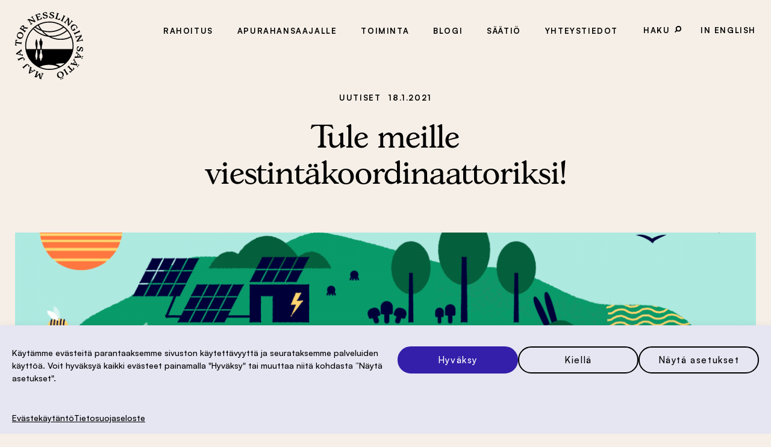

--- FILE ---
content_type: text/html; charset=UTF-8
request_url: https://nessling.fi/tule-meille-viestintakoordinaattoriksi/
body_size: 14399
content:
<!doctype html><html lang="fi" prefix="og: http://ogp.me/ns# fb: http://ogp.me/ns/fb#"><head><meta charset="UTF-8"><meta name="viewport" content="width=device-width, initial-scale=1"><link rel="profile" href="https://gmpg.org/xfn/11"><title>Tule meille viestintäkoordinaattoriksi! &#8211; Maj ja Tor Nesslingin säätiö</title><meta name='robots' content='max-image-preview:large' /><link rel="alternate" type="application/rss+xml" title="Maj ja Tor Nesslingin säätiö &raquo; syöte" href="https://nessling.fi/feed/" /><link rel="alternate" type="application/rss+xml" title="Maj ja Tor Nesslingin säätiö &raquo; kommenttien syöte" href="https://nessling.fi/comments/feed/" /><link rel="alternate" type="application/rss+xml" title="Maj ja Tor Nesslingin säätiö &raquo; Tule meille viestintäkoordinaattoriksi! kommenttien syöte" href="https://nessling.fi/tule-meille-viestintakoordinaattoriksi/feed/" /><link rel="alternate" title="oEmbed (JSON)" type="application/json+oembed" href="https://nessling.fi/wp-json/oembed/1.0/embed?url=https%3A%2F%2Fnessling.fi%2Ftule-meille-viestintakoordinaattoriksi%2F&#038;lang=fi" /><link rel="alternate" title="oEmbed (XML)" type="text/xml+oembed" href="https://nessling.fi/wp-json/oembed/1.0/embed?url=https%3A%2F%2Fnessling.fi%2Ftule-meille-viestintakoordinaattoriksi%2F&#038;format=xml&#038;lang=fi" /><style id='wp-img-auto-sizes-contain-inline-css'>img:is([sizes=auto i],[sizes^="auto," i]){contain-intrinsic-size:3000px 1500px}
/*# sourceURL=wp-img-auto-sizes-contain-inline-css */</style><style id='wp-block-library-inline-css'>:root{--wp-block-synced-color:#7a00df;--wp-block-synced-color--rgb:122,0,223;--wp-bound-block-color:var(--wp-block-synced-color);--wp-editor-canvas-background:#ddd;--wp-admin-theme-color:#007cba;--wp-admin-theme-color--rgb:0,124,186;--wp-admin-theme-color-darker-10:#006ba1;--wp-admin-theme-color-darker-10--rgb:0,107,160.5;--wp-admin-theme-color-darker-20:#005a87;--wp-admin-theme-color-darker-20--rgb:0,90,135;--wp-admin-border-width-focus:2px}@media (min-resolution:192dpi){:root{--wp-admin-border-width-focus:1.5px}}.wp-element-button{cursor:pointer}:root .has-very-light-gray-background-color{background-color:#eee}:root .has-very-dark-gray-background-color{background-color:#313131}:root .has-very-light-gray-color{color:#eee}:root .has-very-dark-gray-color{color:#313131}:root .has-vivid-green-cyan-to-vivid-cyan-blue-gradient-background{background:linear-gradient(135deg,#00d084,#0693e3)}:root .has-purple-crush-gradient-background{background:linear-gradient(135deg,#34e2e4,#4721fb 50%,#ab1dfe)}:root .has-hazy-dawn-gradient-background{background:linear-gradient(135deg,#faaca8,#dad0ec)}:root .has-subdued-olive-gradient-background{background:linear-gradient(135deg,#fafae1,#67a671)}:root .has-atomic-cream-gradient-background{background:linear-gradient(135deg,#fdd79a,#004a59)}:root .has-nightshade-gradient-background{background:linear-gradient(135deg,#330968,#31cdcf)}:root .has-midnight-gradient-background{background:linear-gradient(135deg,#020381,#2874fc)}:root{--wp--preset--font-size--normal:16px;--wp--preset--font-size--huge:42px}.has-regular-font-size{font-size:1em}.has-larger-font-size{font-size:2.625em}.has-normal-font-size{font-size:var(--wp--preset--font-size--normal)}.has-huge-font-size{font-size:var(--wp--preset--font-size--huge)}.has-text-align-center{text-align:center}.has-text-align-left{text-align:left}.has-text-align-right{text-align:right}.has-fit-text{white-space:nowrap!important}#end-resizable-editor-section{display:none}.aligncenter{clear:both}.items-justified-left{justify-content:flex-start}.items-justified-center{justify-content:center}.items-justified-right{justify-content:flex-end}.items-justified-space-between{justify-content:space-between}.screen-reader-text{border:0;clip-path:inset(50%);height:1px;margin:-1px;overflow:hidden;padding:0;position:absolute;width:1px;word-wrap:normal!important}.screen-reader-text:focus{background-color:#ddd;clip-path:none;color:#444;display:block;font-size:1em;height:auto;left:5px;line-height:normal;padding:15px 23px 14px;text-decoration:none;top:5px;width:auto;z-index:100000}html :where(.has-border-color){border-style:solid}html :where([style*=border-top-color]){border-top-style:solid}html :where([style*=border-right-color]){border-right-style:solid}html :where([style*=border-bottom-color]){border-bottom-style:solid}html :where([style*=border-left-color]){border-left-style:solid}html :where([style*=border-width]){border-style:solid}html :where([style*=border-top-width]){border-top-style:solid}html :where([style*=border-right-width]){border-right-style:solid}html :where([style*=border-bottom-width]){border-bottom-style:solid}html :where([style*=border-left-width]){border-left-style:solid}html :where(img[class*=wp-image-]){height:auto;max-width:100%}:where(figure){margin:0 0 1em}html :where(.is-position-sticky){--wp-admin--admin-bar--position-offset:var(--wp-admin--admin-bar--height,0px)}@media screen and (max-width:600px){html :where(.is-position-sticky){--wp-admin--admin-bar--position-offset:0px}}

/*# sourceURL=wp-block-library-inline-css */</style><style id='wp-block-heading-inline-css'>h1:where(.wp-block-heading).has-background,h2:where(.wp-block-heading).has-background,h3:where(.wp-block-heading).has-background,h4:where(.wp-block-heading).has-background,h5:where(.wp-block-heading).has-background,h6:where(.wp-block-heading).has-background{padding:1.25em 2.375em}h1.has-text-align-left[style*=writing-mode]:where([style*=vertical-lr]),h1.has-text-align-right[style*=writing-mode]:where([style*=vertical-rl]),h2.has-text-align-left[style*=writing-mode]:where([style*=vertical-lr]),h2.has-text-align-right[style*=writing-mode]:where([style*=vertical-rl]),h3.has-text-align-left[style*=writing-mode]:where([style*=vertical-lr]),h3.has-text-align-right[style*=writing-mode]:where([style*=vertical-rl]),h4.has-text-align-left[style*=writing-mode]:where([style*=vertical-lr]),h4.has-text-align-right[style*=writing-mode]:where([style*=vertical-rl]),h5.has-text-align-left[style*=writing-mode]:where([style*=vertical-lr]),h5.has-text-align-right[style*=writing-mode]:where([style*=vertical-rl]),h6.has-text-align-left[style*=writing-mode]:where([style*=vertical-lr]),h6.has-text-align-right[style*=writing-mode]:where([style*=vertical-rl]){rotate:180deg}
/*# sourceURL=https://nessling.fi/wp-includes/blocks/heading/style.min.css */</style><style id='wp-block-list-inline-css'>ol,ul{box-sizing:border-box}:root :where(.wp-block-list.has-background){padding:1.25em 2.375em}
/*# sourceURL=https://nessling.fi/wp-includes/blocks/list/style.min.css */</style><style id='wp-block-paragraph-inline-css'>.is-small-text{font-size:.875em}.is-regular-text{font-size:1em}.is-large-text{font-size:2.25em}.is-larger-text{font-size:3em}.has-drop-cap:not(:focus):first-letter{float:left;font-size:8.4em;font-style:normal;font-weight:100;line-height:.68;margin:.05em .1em 0 0;text-transform:uppercase}body.rtl .has-drop-cap:not(:focus):first-letter{float:none;margin-left:.1em}p.has-drop-cap.has-background{overflow:hidden}:root :where(p.has-background){padding:1.25em 2.375em}:where(p.has-text-color:not(.has-link-color)) a{color:inherit}p.has-text-align-left[style*="writing-mode:vertical-lr"],p.has-text-align-right[style*="writing-mode:vertical-rl"]{rotate:180deg}
/*# sourceURL=https://nessling.fi/wp-includes/blocks/paragraph/style.min.css */</style><style id='global-styles-inline-css'>:root{--wp--preset--aspect-ratio--square: 1;--wp--preset--aspect-ratio--4-3: 4/3;--wp--preset--aspect-ratio--3-4: 3/4;--wp--preset--aspect-ratio--3-2: 3/2;--wp--preset--aspect-ratio--2-3: 2/3;--wp--preset--aspect-ratio--16-9: 16/9;--wp--preset--aspect-ratio--9-16: 9/16;--wp--preset--color--black: #000000;--wp--preset--color--cyan-bluish-gray: #abb8c3;--wp--preset--color--white: #ffffff;--wp--preset--color--pale-pink: #f78da7;--wp--preset--color--vivid-red: #cf2e2e;--wp--preset--color--luminous-vivid-orange: #ff6900;--wp--preset--color--luminous-vivid-amber: #fcb900;--wp--preset--color--light-green-cyan: #7bdcb5;--wp--preset--color--vivid-green-cyan: #00d084;--wp--preset--color--pale-cyan-blue: #8ed1fc;--wp--preset--color--vivid-cyan-blue: #0693e3;--wp--preset--color--vivid-purple: #9b51e0;--wp--preset--gradient--vivid-cyan-blue-to-vivid-purple: linear-gradient(135deg,rgb(6,147,227) 0%,rgb(155,81,224) 100%);--wp--preset--gradient--light-green-cyan-to-vivid-green-cyan: linear-gradient(135deg,rgb(122,220,180) 0%,rgb(0,208,130) 100%);--wp--preset--gradient--luminous-vivid-amber-to-luminous-vivid-orange: linear-gradient(135deg,rgb(252,185,0) 0%,rgb(255,105,0) 100%);--wp--preset--gradient--luminous-vivid-orange-to-vivid-red: linear-gradient(135deg,rgb(255,105,0) 0%,rgb(207,46,46) 100%);--wp--preset--gradient--very-light-gray-to-cyan-bluish-gray: linear-gradient(135deg,rgb(238,238,238) 0%,rgb(169,184,195) 100%);--wp--preset--gradient--cool-to-warm-spectrum: linear-gradient(135deg,rgb(74,234,220) 0%,rgb(151,120,209) 20%,rgb(207,42,186) 40%,rgb(238,44,130) 60%,rgb(251,105,98) 80%,rgb(254,248,76) 100%);--wp--preset--gradient--blush-light-purple: linear-gradient(135deg,rgb(255,206,236) 0%,rgb(152,150,240) 100%);--wp--preset--gradient--blush-bordeaux: linear-gradient(135deg,rgb(254,205,165) 0%,rgb(254,45,45) 50%,rgb(107,0,62) 100%);--wp--preset--gradient--luminous-dusk: linear-gradient(135deg,rgb(255,203,112) 0%,rgb(199,81,192) 50%,rgb(65,88,208) 100%);--wp--preset--gradient--pale-ocean: linear-gradient(135deg,rgb(255,245,203) 0%,rgb(182,227,212) 50%,rgb(51,167,181) 100%);--wp--preset--gradient--electric-grass: linear-gradient(135deg,rgb(202,248,128) 0%,rgb(113,206,126) 100%);--wp--preset--gradient--midnight: linear-gradient(135deg,rgb(2,3,129) 0%,rgb(40,116,252) 100%);--wp--preset--font-size--small: 13px;--wp--preset--font-size--medium: 20px;--wp--preset--font-size--large: 36px;--wp--preset--font-size--x-large: 42px;--wp--preset--spacing--20: 0.44rem;--wp--preset--spacing--30: 0.67rem;--wp--preset--spacing--40: 1rem;--wp--preset--spacing--50: 1.5rem;--wp--preset--spacing--60: 2.25rem;--wp--preset--spacing--70: 3.38rem;--wp--preset--spacing--80: 5.06rem;--wp--preset--shadow--natural: 6px 6px 9px rgba(0, 0, 0, 0.2);--wp--preset--shadow--deep: 12px 12px 50px rgba(0, 0, 0, 0.4);--wp--preset--shadow--sharp: 6px 6px 0px rgba(0, 0, 0, 0.2);--wp--preset--shadow--outlined: 6px 6px 0px -3px rgb(255, 255, 255), 6px 6px rgb(0, 0, 0);--wp--preset--shadow--crisp: 6px 6px 0px rgb(0, 0, 0);}:where(.is-layout-flex){gap: 0.5em;}:where(.is-layout-grid){gap: 0.5em;}body .is-layout-flex{display: flex;}.is-layout-flex{flex-wrap: wrap;align-items: center;}.is-layout-flex > :is(*, div){margin: 0;}body .is-layout-grid{display: grid;}.is-layout-grid > :is(*, div){margin: 0;}:where(.wp-block-columns.is-layout-flex){gap: 2em;}:where(.wp-block-columns.is-layout-grid){gap: 2em;}:where(.wp-block-post-template.is-layout-flex){gap: 1.25em;}:where(.wp-block-post-template.is-layout-grid){gap: 1.25em;}.has-black-color{color: var(--wp--preset--color--black) !important;}.has-cyan-bluish-gray-color{color: var(--wp--preset--color--cyan-bluish-gray) !important;}.has-white-color{color: var(--wp--preset--color--white) !important;}.has-pale-pink-color{color: var(--wp--preset--color--pale-pink) !important;}.has-vivid-red-color{color: var(--wp--preset--color--vivid-red) !important;}.has-luminous-vivid-orange-color{color: var(--wp--preset--color--luminous-vivid-orange) !important;}.has-luminous-vivid-amber-color{color: var(--wp--preset--color--luminous-vivid-amber) !important;}.has-light-green-cyan-color{color: var(--wp--preset--color--light-green-cyan) !important;}.has-vivid-green-cyan-color{color: var(--wp--preset--color--vivid-green-cyan) !important;}.has-pale-cyan-blue-color{color: var(--wp--preset--color--pale-cyan-blue) !important;}.has-vivid-cyan-blue-color{color: var(--wp--preset--color--vivid-cyan-blue) !important;}.has-vivid-purple-color{color: var(--wp--preset--color--vivid-purple) !important;}.has-black-background-color{background-color: var(--wp--preset--color--black) !important;}.has-cyan-bluish-gray-background-color{background-color: var(--wp--preset--color--cyan-bluish-gray) !important;}.has-white-background-color{background-color: var(--wp--preset--color--white) !important;}.has-pale-pink-background-color{background-color: var(--wp--preset--color--pale-pink) !important;}.has-vivid-red-background-color{background-color: var(--wp--preset--color--vivid-red) !important;}.has-luminous-vivid-orange-background-color{background-color: var(--wp--preset--color--luminous-vivid-orange) !important;}.has-luminous-vivid-amber-background-color{background-color: var(--wp--preset--color--luminous-vivid-amber) !important;}.has-light-green-cyan-background-color{background-color: var(--wp--preset--color--light-green-cyan) !important;}.has-vivid-green-cyan-background-color{background-color: var(--wp--preset--color--vivid-green-cyan) !important;}.has-pale-cyan-blue-background-color{background-color: var(--wp--preset--color--pale-cyan-blue) !important;}.has-vivid-cyan-blue-background-color{background-color: var(--wp--preset--color--vivid-cyan-blue) !important;}.has-vivid-purple-background-color{background-color: var(--wp--preset--color--vivid-purple) !important;}.has-black-border-color{border-color: var(--wp--preset--color--black) !important;}.has-cyan-bluish-gray-border-color{border-color: var(--wp--preset--color--cyan-bluish-gray) !important;}.has-white-border-color{border-color: var(--wp--preset--color--white) !important;}.has-pale-pink-border-color{border-color: var(--wp--preset--color--pale-pink) !important;}.has-vivid-red-border-color{border-color: var(--wp--preset--color--vivid-red) !important;}.has-luminous-vivid-orange-border-color{border-color: var(--wp--preset--color--luminous-vivid-orange) !important;}.has-luminous-vivid-amber-border-color{border-color: var(--wp--preset--color--luminous-vivid-amber) !important;}.has-light-green-cyan-border-color{border-color: var(--wp--preset--color--light-green-cyan) !important;}.has-vivid-green-cyan-border-color{border-color: var(--wp--preset--color--vivid-green-cyan) !important;}.has-pale-cyan-blue-border-color{border-color: var(--wp--preset--color--pale-cyan-blue) !important;}.has-vivid-cyan-blue-border-color{border-color: var(--wp--preset--color--vivid-cyan-blue) !important;}.has-vivid-purple-border-color{border-color: var(--wp--preset--color--vivid-purple) !important;}.has-vivid-cyan-blue-to-vivid-purple-gradient-background{background: var(--wp--preset--gradient--vivid-cyan-blue-to-vivid-purple) !important;}.has-light-green-cyan-to-vivid-green-cyan-gradient-background{background: var(--wp--preset--gradient--light-green-cyan-to-vivid-green-cyan) !important;}.has-luminous-vivid-amber-to-luminous-vivid-orange-gradient-background{background: var(--wp--preset--gradient--luminous-vivid-amber-to-luminous-vivid-orange) !important;}.has-luminous-vivid-orange-to-vivid-red-gradient-background{background: var(--wp--preset--gradient--luminous-vivid-orange-to-vivid-red) !important;}.has-very-light-gray-to-cyan-bluish-gray-gradient-background{background: var(--wp--preset--gradient--very-light-gray-to-cyan-bluish-gray) !important;}.has-cool-to-warm-spectrum-gradient-background{background: var(--wp--preset--gradient--cool-to-warm-spectrum) !important;}.has-blush-light-purple-gradient-background{background: var(--wp--preset--gradient--blush-light-purple) !important;}.has-blush-bordeaux-gradient-background{background: var(--wp--preset--gradient--blush-bordeaux) !important;}.has-luminous-dusk-gradient-background{background: var(--wp--preset--gradient--luminous-dusk) !important;}.has-pale-ocean-gradient-background{background: var(--wp--preset--gradient--pale-ocean) !important;}.has-electric-grass-gradient-background{background: var(--wp--preset--gradient--electric-grass) !important;}.has-midnight-gradient-background{background: var(--wp--preset--gradient--midnight) !important;}.has-small-font-size{font-size: var(--wp--preset--font-size--small) !important;}.has-medium-font-size{font-size: var(--wp--preset--font-size--medium) !important;}.has-large-font-size{font-size: var(--wp--preset--font-size--large) !important;}.has-x-large-font-size{font-size: var(--wp--preset--font-size--x-large) !important;}
/*# sourceURL=global-styles-inline-css */</style><style id='classic-theme-styles-inline-css'>/*! This file is auto-generated */
.wp-block-button__link{color:#fff;background-color:#32373c;border-radius:9999px;box-shadow:none;text-decoration:none;padding:calc(.667em + 2px) calc(1.333em + 2px);font-size:1.125em}.wp-block-file__button{background:#32373c;color:#fff;text-decoration:none}
/*# sourceURL=/wp-includes/css/classic-themes.min.css */</style><link rel='stylesheet' id='contact-form-7-css' href='https://nessling.fi/wp-content/cache/autoptimize/css/autoptimize_single_64ac31699f5326cb3c76122498b76f66.css?ver=6.1.4' media='all' /><link rel='stylesheet' id='cmplz-general-css' href='https://nessling.fi/wp-content/plugins/complianz-gdpr/assets/css/cookieblocker.min.css?ver=1767774337' media='all' /><link rel='stylesheet' id='eeb-css-frontend-css' href='https://nessling.fi/wp-content/cache/autoptimize/css/autoptimize_single_54d4eedc552c499c4a8d6b89c23d3df1.css?ver=54d4eedc552c499c4a8d6b89c23d3df1' media='all' /><link rel='stylesheet' id='nessling-style-css' href='https://nessling.fi/wp-content/cache/autoptimize/css/autoptimize_single_a806d6ab1db63d7cbb4600264ac6ab8b.css?ver=4.95' media='all' /> <script src="https://nessling.fi/wp-includes/js/jquery/jquery.min.js?ver=3.7.1" id="jquery-core-js"></script> <script defer src="https://nessling.fi/wp-includes/js/jquery/jquery-migrate.min.js?ver=3.4.1" id="jquery-migrate-js"></script> <script defer src="https://nessling.fi/wp-content/cache/autoptimize/js/autoptimize_single_2c542c9989f589cd5318f5cef6a9ecd7.js?ver=2c542c9989f589cd5318f5cef6a9ecd7" id="eeb-js-frontend-js"></script> <link rel="https://api.w.org/" href="https://nessling.fi/wp-json/" /><link rel="alternate" title="JSON" type="application/json" href="https://nessling.fi/wp-json/wp/v2/posts/9857" /><link rel="EditURI" type="application/rsd+xml" title="RSD" href="https://nessling.fi/xmlrpc.php?rsd" /><meta name="generator" content="WordPress 6.9" /><link rel="canonical" href="https://nessling.fi/tule-meille-viestintakoordinaattoriksi/" /><link rel='shortlink' href='https://nessling.fi/?p=9857' /><style>.cmplz-hidden {
					display: none !important;
				}</style><link rel="pingback" href="https://nessling.fi/xmlrpc.php"><link rel="icon" href="https://nessling.fi/wp-content/uploads/2022/05/logo-120x120.png" sizes="32x32" /><link rel="icon" href="https://nessling.fi/wp-content/uploads/2022/05/logo-695x695.png" sizes="192x192" /><link rel="apple-touch-icon" href="https://nessling.fi/wp-content/uploads/2022/05/logo-695x695.png" /><meta name="msapplication-TileImage" content="https://nessling.fi/wp-content/uploads/2022/05/logo-695x695.png" /><meta property="og:locale" content="fi_FI"/><meta property="og:site_name" content="Maj ja Tor Nesslingin säätiö"/><meta property="og:title" content="Tule meille viestintäkoordinaattoriksi!"/><meta property="og:url" content="https://nessling.fi/tule-meille-viestintakoordinaattoriksi/"/><meta property="og:type" content="article"/><meta property="og:description" content="Nesslingin säätiö hakee ympäristöasioista ja sosiaalisesta mediasta innostuvaa viestijää. Lue lisää tehtävästä ja jätä hakemus 29.1.2021 mennessä."/><meta property="og:image" content="https://nessling.fi/wp-content/uploads/2019/06/Nessling_Original-1920x1080.png"/><meta property="og:image:url" content="https://nessling.fi/wp-content/uploads/2019/06/Nessling_Original-1920x1080.png"/><meta property="og:image:secure_url" content="https://nessling.fi/wp-content/uploads/2019/06/Nessling_Original-1920x1080.png"/><meta property="article:published_time" content="2021-01-18T08:54:46+02:00"/><meta property="article:modified_time" content="2022-06-29T15:01:35+03:00" /><meta property="og:updated_time" content="2022-06-29T15:01:35+03:00" /><meta property="article:section" content="Uutiset"/><meta property="article:publisher" content="https://www.facebook.com/nesslinginsaatio/"/><meta name="twitter:title" content="Tule meille viestintäkoordinaattoriksi!"/><meta name="twitter:url" content="https://nessling.fi/tule-meille-viestintakoordinaattoriksi/"/><meta name="twitter:description" content="Nesslingin säätiö hakee ympäristöasioista ja sosiaalisesta mediasta innostuvaa viestijää. Lue lisää tehtävästä ja jätä hakemus 29.1.2021 mennessä."/><meta name="twitter:image" content="https://nessling.fi/wp-content/uploads/2019/06/Nessling_Original-1920x1080.png"/><meta name="twitter:card" content="summary_large_image"/><meta name="twitter:site" content="@nesslingsaatio"/><link rel="canonical" href="https://nessling.fi/tule-meille-viestintakoordinaattoriksi/"/><meta name="description" content="Nesslingin säätiö hakee ympäristöasioista ja sosiaalisesta mediasta innostuvaa viestijää. Lue lisää tehtävästä ja jätä hakemus 29.1.2021 mennessä."/><meta name="publisher" content="Maj ja Tor Nesslingin säätiö"/><link rel='stylesheet' id='nessling-ingressi-style-css' href='https://nessling.fi/wp-content/cache/autoptimize/css/autoptimize_single_2542e2825a2baf41788a50433d02c7d1.css?ver=4.95' media='all' /></head><body data-cmplz=1 class="wp-singular post-template-default single single-post postid-9857 single-format-standard wp-custom-logo wp-theme-nessling no-sidebar"><div id="page" class="site"> <a class="skip-link screen-reader-text" href="#primary">Hyppää sisältöön</a><header id="masthead" class="site-header"><div class="site-branding"><p class="site-title"><a href="https://nessling.fi/" rel="home"><img src="https://nessling.fi/wp-content/themes/nessling/images/logo.svg" alt="Maj ja Tor Nesslingin säätiö" title="Etusivulle"></a></p></div><div class="site-header-navis"><nav id="site-navigation" class="main-navigation"> <button class="menu-toggle" aria-controls="primary-menu" aria-expanded="false"> <span class="screen-reader-text">Valikko</span> </button><div class="menu-valikko-container"><ul id="primary-menu" class="menu"><li id="menu-item-18072" class="menu-item menu-item-type-custom menu-item-object-custom menu-item-has-children menu-item-18072"><a>Rahoitus</a><ul class="sub-menu"><li id="menu-item-23526" class="menu-item menu-item-type-post_type menu-item-object-page menu-item-23526"><a href="https://nessling.fi/rahoitushaut/">Rahoitushaut 2026</a></li><li id="menu-item-147" class="menu-item menu-item-type-post_type menu-item-object-page menu-item-has-children menu-item-147"><a href="https://nessling.fi/yleinen-rahoitushaku/">Yleinen rahoitushaku</a><ul class="sub-menu"><li id="menu-item-22725" class="menu-item menu-item-type-post_type menu-item-object-page menu-item-22725"><a href="https://nessling.fi/hakuohje-vaitoskirja/">Väitöskirjarahoitus</a></li><li id="menu-item-22726" class="menu-item menu-item-type-post_type menu-item-object-page menu-item-22726"><a href="https://nessling.fi/hakuohje-postdoc/">Postdoc-rahoitus</a></li><li id="menu-item-22724" class="menu-item menu-item-type-post_type menu-item-object-page menu-item-22724"><a href="https://nessling.fi/hakuohje-toimintahanke/">Toimintahankerahoitus</a></li><li id="menu-item-23734" class="menu-item menu-item-type-post_type menu-item-object-page menu-item-23734"><a href="https://nessling.fi/yleinen-rahoitushaku/ukk/">Usein kysytyt kysymykset</a></li></ul></li><li id="menu-item-22800" class="menu-item menu-item-type-post_type menu-item-object-page menu-item-has-children menu-item-22800"><a href="https://nessling.fi/murros/">Murros-haku</a><ul class="sub-menu"><li id="menu-item-22959" class="menu-item menu-item-type-post_type menu-item-object-page menu-item-22959"><a href="https://nessling.fi/murros/tehtavananto/">Tehtävänanto hankkeille</a></li><li id="menu-item-23560" class="menu-item menu-item-type-post_type menu-item-object-page menu-item-23560"><a href="https://nessling.fi/murros/hakuohje/">Ohje Murros-rahoituksen hakemiseen</a></li><li id="menu-item-22958" class="menu-item menu-item-type-post_type menu-item-object-page menu-item-22958"><a href="https://nessling.fi/murros/ukk/">Murros-UKK</a></li></ul></li><li id="menu-item-23274" class="menu-item menu-item-type-post_type menu-item-object-page menu-item-23274"><a href="https://nessling.fi/pienhaku/">Pienhaku</a></li><li id="menu-item-143" class="menu-item menu-item-type-post_type menu-item-object-page menu-item-143"><a href="https://nessling.fi/rahoitetut-hankkeet/">Rahoitetut hankkeet</a></li><li id="menu-item-146" class="menu-item menu-item-type-post_type menu-item-object-page menu-item-146"><a href="https://nessling.fi/menneet-erikoishaut/">Menneet erikoishaut</a></li><li id="menu-item-22072" class="menu-item menu-item-type-custom menu-item-object-custom menu-item-22072"><a href="https://nesslink.fi">Nesslink</a></li></ul></li><li id="menu-item-21992" class="menu-item menu-item-type-custom menu-item-object-custom menu-item-has-children menu-item-21992"><a>Apurahansaajalle</a><ul class="sub-menu"><li id="menu-item-18044" class="menu-item menu-item-type-post_type menu-item-object-page menu-item-18044"><a href="https://nessling.fi/ohjeet-apurahan-saajalle/">Ohjeet apurahansaajalle</a></li><li id="menu-item-21085" class="menu-item menu-item-type-post_type menu-item-object-page menu-item-21085"><a href="https://nessling.fi/nessling-impact/">Nessling Impact</a></li><li id="menu-item-22339" class="menu-item menu-item-type-post_type menu-item-object-page menu-item-22339"><a href="https://nessling.fi/viestinta/">Viestintä</a></li><li id="menu-item-21998" class="menu-item menu-item-type-post_type menu-item-object-page menu-item-21998"><a href="https://nessling.fi/matkustusohje/">Matkustusohje</a></li></ul></li><li id="menu-item-18073" class="menu-item menu-item-type-custom menu-item-object-custom menu-item-has-children menu-item-18073"><a>Toiminta</a><ul class="sub-menu"><li id="menu-item-18060" class="menu-item menu-item-type-post_type menu-item-object-page menu-item-18060"><a href="https://nessling.fi/puistokatu-4/">Puistokatu 4</a></li><li id="menu-item-21216" class="menu-item menu-item-type-post_type menu-item-object-page menu-item-21216"><a href="https://nessling.fi/ymparistotiedon-foorumi/">Ympäristötiedon foorumi</a></li><li id="menu-item-20868" class="menu-item menu-item-type-post_type menu-item-object-page menu-item-20868"><a href="https://nessling.fi/sininen-pallo/">Sininen pallo</a></li><li id="menu-item-19346" class="menu-item menu-item-type-post_type menu-item-object-page menu-item-19346"><a href="https://nessling.fi/strategia-toimintasuunnitelma-ja-kertomukset/">Vuosikertomukset</a></li></ul></li><li id="menu-item-18074" class="menu-item menu-item-type-custom menu-item-object-custom menu-item-18074"><a href="https://nessling.fi/blogi/">Blogi</a></li><li id="menu-item-18075" class="menu-item menu-item-type-custom menu-item-object-custom menu-item-has-children menu-item-18075"><a>Säätiö</a><ul class="sub-menu"><li id="menu-item-18084" class="menu-item menu-item-type-post_type menu-item-object-page menu-item-18084"><a href="https://nessling.fi/luontoa-rakastava-autotehtailija-nesslingin-saation-tarina/">Tarina</a></li><li id="menu-item-20806" class="menu-item menu-item-type-post_type menu-item-object-page menu-item-20806"><a href="https://nessling.fi/maj-ja-tor-nesslingin-saation-strategia-vuosille-2023-2027/">Strategia</a></li><li id="menu-item-18085" class="menu-item menu-item-type-post_type menu-item-object-page menu-item-18085"><a href="https://nessling.fi/maj-ja-tor-nesslingin-saation-saannot/">Säännöt</a></li><li id="menu-item-18083" class="menu-item menu-item-type-post_type menu-item-object-page menu-item-18083"><a href="https://nessling.fi/varallisuuden-hoito/">Varallisuuden hoito</a></li><li id="menu-item-17861" class="menu-item menu-item-type-post_type menu-item-object-page menu-item-17861"><a href="https://nessling.fi/logot/">Logot</a></li></ul></li><li id="menu-item-22651" class="menu-item menu-item-type-post_type menu-item-object-page menu-item-22651"><a href="https://nessling.fi/yhteystiedot/">Yhteystiedot</a></li></ul></div><div class="mobile-search-lang-container"><div class="search-container"><form role="search" method="get" class="search-form" action="https://www.nessling.fi/"> <label> <span class="screen-reader-text">Hae</span> <input type="search" class="search-field" placeholder="Haku" value="" name="s" title="Hae hakusanalla:"> </label> <button type="submit" class="search-submit"><img src="https://nessling.fi/wp-content/themes/nessling/images/search.svg" alt="Hae"></button></form></div><nav class="lang-navigation"><div class="menu-kielivalikko-container"><ul id="menu-kielivalikko" class="menu"><li id="menu-item-66-en" class="lang-item lang-item-7 lang-item-en no-translation lang-item-first menu-item menu-item-type-custom menu-item-object-custom menu-item-66-en"><a href="https://nessling.fi/en/" hreflang="en-GB" lang="en-GB">In English</a></li></ul></div></nav></div></nav><div><div class="search-container"><form role="search" method="get" class="search-form" action="https://www.nessling.fi/"> <label> <span class="screen-reader-text">Hae</span> <input type="search" class="search-field" placeholder="Haku" value="" name="s" title="Hae hakusanalla:"> </label> <button type="submit" class="search-submit"><img src="https://nessling.fi/wp-content/themes/nessling/images/search.svg" alt="Hae"></button></form></div><nav class="lang-navigation"> <span class="screen-reader-text">Valitse kieli:</span><div class="menu-kielivalikko-container"><ul id="menu-kielivalikko-1" class="menu"><li class="lang-item lang-item-7 lang-item-en no-translation lang-item-first menu-item menu-item-type-custom menu-item-object-custom menu-item-66-en"><a href="https://nessling.fi/en/" hreflang="en-GB" lang="en-GB">In English</a></li></ul></div></nav></div></div></header><main id="primary" class="site-main"><article id="post-9857" class="post-9857 post type-post status-publish format-standard has-post-thumbnail hentry category-uutiset tag-rekrytointi"><header class="entry-header"><div class="entry-meta"> <span class="cat-links">Uutiset</span> <span class="posted-on"><time class="entry-date published" datetime="2021-01-18T08:54:46+02:00">18.1.2021</time><time class="updated" datetime="2022-06-29T15:01:35+03:00">29.6.2022</time></span></div><h1 class="entry-title">Tule meille viestintäkoordinaattoriksi!</h1></header><div class="post-thumbnail"> <img width="939" height="528" src="https://nessling.fi/wp-content/uploads/2019/06/Nessling_Original-1920x1080.png" class="attachment-article-image size-article-image wp-post-image" alt="" decoding="async" fetchpriority="high" srcset="https://nessling.fi/wp-content/uploads/2019/06/Nessling_Original-1920x1080.png 1920w, https://nessling.fi/wp-content/uploads/2019/06/Nessling_Original-1920x1080-695x391.png 695w, https://nessling.fi/wp-content/uploads/2019/06/Nessling_Original-1920x1080-1390x782.png 1390w, https://nessling.fi/wp-content/uploads/2019/06/Nessling_Original-1920x1080-213x120.png 213w, https://nessling.fi/wp-content/uploads/2019/06/Nessling_Original-1920x1080-768x432.png 768w, https://nessling.fi/wp-content/uploads/2019/06/Nessling_Original-1920x1080-1536x864.png 1536w, https://nessling.fi/wp-content/uploads/2019/06/Nessling_Original-1920x1080-300x169.png 300w, https://nessling.fi/wp-content/uploads/2019/06/Nessling_Original-1920x1080-1200x675.png 1200w, https://nessling.fi/wp-content/uploads/2019/06/Nessling_Original-1920x1080-600x338.png 600w" sizes="(max-width: 939px) 100vw, 939px" /></div><div class="entry-content"><p id="nessling-ingressi-block_62bc3ed20b44a" class="nessling-ingressi">Nesslingin säätiö hakee ympäristöasioista ja sosiaalisesta mediasta innostuvaa viestijää. Lue lisää tehtävästä ja jätä hakemus 29.1.2021 mennessä.</p><p>Maj ja Tor Nesslingin säätiö on tukenut vuodesta 1972 alkaen ympäristönsuojelua edistävää tutkimusta ja tutkitun ympäristötiedon käyttöä yhteiskunnassa.</p><p>Myönnämme vuosittain apurahoja tutkimukseen ja työhön, jolla luodaan uutta ymmärrystä ja ratkaisuja planeettamme ekologiseen kriisiin. Työskentelemme sen eteen, että apurahansaajiemme työ vaikuttaa ja kuuluu yhteiskunnassa.</p><p>Haemme nyt pienen mutta intohimoisen joukkomme vahvistukseksi osa-aikaista viestintäkoordinaattoria.</p><h2 class="wp-block-heading">Säätiön viestintäkoordinaattorina</h2><ul class="wp-block-list"><li>päivität sosiaalisen median kanavia ja seuraat analytiikkaa,</li><li>laadit uutisia, tiedotteita ja haastatteluartikkeleita,</li><li>tilaat, editoit ja julkaiset tutkijoiden kirjoittamia blogikirjoituksia,</li><li>päivität säätiön verkkosivuja,</li><li>teet viestintää ja koordinoit tapahtumia säätiön yhteistyöhankkeissa,</li><li>suunnittelet säätiön viestintää yhdessä tutkimusjohtajan kanssa.</li></ul><h2 class="wp-block-heading">Toivomme että sinulla on</h2><ul class="wp-block-list"><li>kokemusta monikanavaisesta viestinnästä ja sisällöntuotannosta,</li><li>innostusta toimia sosiaalisen median parissa,</li><li>kiinnostusta ympäristöasioihin ja tiedeviestintään,</li><li>sujuvaa kynää sekä suomen ja englannin kielen taitoa,</li><li>oma-aloitteisuutta ja projektinhallintataitoja,</li><li>hyviä ihmissuhde- ja ongelmanratkaisutaitoja.</li></ul><h2 class="wp-block-heading">Tehtävän perustiedot</h2><ul class="wp-block-list"><li>Työtehtävä on osa-aikainen ja määräaikainen.</li><li>Työsuhde on voimassa 31.12.2021 asti.</li><li>Työskentelet säätiöllä 10–20 tuntia viikossa.</li><li>Palkka maksetaan tuntiperusteisesti 3 200 euron kuukausipalkan (eli 20 e/h) mukaan.</li><li>Toivomme, että voit aloittaa tehtävässäsi huhtikuun 2021 alkuun mennessä.</li></ul><p> Kiinnostuitko? <a href="https://forms.gle/DGCpKjfJT7T6i4tr8">Hae tehtävää 29.1.2021 mennessä tällä lomakkeella.</a></p><p>Hakemusten perusteella valittujen ehdokkaiden haastattelut järjestetään torstaina 11.2.2021.</p><p>Jos haluat kysyä lisää tehtävästä, ota yhteyttä! Tutkimusjohtaja Minttu Jaakkola<br> <a href="javascript:;" data-enc-email="zvaggh.wnnxxbyn[at]arffyvat.sv" class="mail-link" data-wpel-link="ignore"><span id="eeb-142854-711427"></span><script type="text/javascript">document.getElementById("eeb-142854-711427").innerHTML = eval(decodeURIComponent("%27%6d%69%6e%74%74%75%2e%6a%61%61%6b%6b%6f%6c%61%40%6e%65%73%73%6c%69%6e%67%2e%66%69%27"))</script><noscript>*protected email*</noscript></a><br> +35840 169 6325<br> Soittoajat 21.1.2021 klo 14–16 ja 25.1.2021 klo 14–16.</p></div><footer class="entry-footer"></footer></article><nav class="navigation post-navigation" role="navigation" aria-label="Artikkelit"><div class="nav-links"><div><div class="nav-previous"><a href="https://nessling.fi/miljoona-euroa-ympariston-ihmisen-terveyden-ja-talouden-rajapintojen-tutkimukseen/" rel="prev"><span class="nav-subtitle nessling_arrow-left-icon">Edellinen artikkeli</span></a></div></div><div class="nessling-post-navigation-back"> <a href="https://nessling.fi/blogi/">Takaisin</a></div><div><div class="nav-next"><a href="https://nessling.fi/ministeri-jyrahti-sahkoverkkoyhtioille-ja-teki-huomaamatta-tilaa-hiilineutraaliudelle/" rel="next"><span class="nav-subtitle nessling_arrow-right-icon">Seuraava artikkeli</span></a></div></div></div></nav></main><footer id="colophon" class="site-footer"><div class="site-footer-inner"><div class="site-footer-upper"><div><p class="site-title"><a href="https://nessling.fi/" rel="home"><img src="https://nessling.fi/wp-content/themes/nessling/images/logo.svg" alt="Maj ja Tor Nesslingin säätiö"></a></p></div><div class=""><section id="text-2" class="widget widget_text"><div class="textwidget"><p class="h3">Maj ja Tor Nesslingin säätiö<br /> Puistokatu 4<br /> 00140 Helsinki<br /> <a href="javascript:;" data-enc-email="gbvzvfgb[at]arffyvat.sv" class="mail-link" data-wpel-link="ignore"><span id="eeb-90422-748418"></span><script type="text/javascript">(function() {var ml="40fgt%inl.oesm",mi="4:6=6<4:5017;<<8673926",o="";for(var j=0,l=mi.length;j<l;j++) {o+=ml.charAt(mi.charCodeAt(j)-48);}document.getElementById("eeb-90422-748418").innerHTML = decodeURIComponent(o);}());</script><noscript>*protected email*</noscript></a></p><p><a href="https://nessling.fi/yhteystiedot/">Muut yhteystiedot</a></p></div></section></div><div><div id="mc_embed_signup"><form action="https://nessling.us12.list-manage.com/subscribe/post?u=a9fa082de64cb8d268da39360&amp;id=82bfa50851&amp;f_id=00f3e2e3f0" method="post" id="mc-embedded-subscribe-form" name="mc-embedded-subscribe-form" class="validate" target="_blank"><p> <label class="h3 footer-address" for="mce-EMAIL">Tilaa uutiskirjeemme </label></p><div id="mc_embed_signup_scroll" class="nessling-newsletter-form"><div class="mc-field-group"> <input type="email" value="" name="EMAIL" placeholder="Sähköposti" class="required email" id="mce-EMAIL" aria-required="true" required=""><div id="mce-responses" class="clear"><div class="response" id="mce-error-response" style="display: none;"></div><div class="response" id="mce-success-response" style="display: none;"></div></div></div><div style="position: absolute; left: -5000px;" aria-hidden="true"><input type="text" name="b_a9fa082de64cb8d268da39360_82bfa50851" tabindex="-1" value=""></div><div class="clear"></div> <button type="submit" name="subscribe" id="mc-embedded-subscribe"> <img src="https://nessling.fi/wp-content/themes/nessling/images/right.svg" alt="Tilaa uutiskirje"> </button></div></form></div> <script defer type="text/javascript" src="//s3.amazonaws.com/downloads.mailchimp.com/js/mc-validate.js"></script> <script defer src="[data-uri]"></script> </div><div> <object type="image/svg+xml" data="https://nessling.fi/wp-content/themes/nessling/images/rinkula_v2.svg" aria-hidden="true"></object></div></div><div class="site-footer-lower"><hr><div><nav class="social"><ul><li id="menu-item-78" class="menu-item menu-item-type-custom menu-item-object-custom menu-item-78"><a href="https://www.instagram.com/nesslinginsaatio/?hl=fi"><span class="screen-reader-text">Instagram</span></a></li><li id="menu-item-22759" class="menu-item menu-item-type-custom menu-item-object-custom menu-item-22759"><a href="https://bsky.app/profile/nessling.fi"><span class="screen-reader-text">Bluesky</span></a></li><li id="menu-item-18795" class="menu-item menu-item-type-custom menu-item-object-custom menu-item-18795"><a href="https://www.linkedin.com/company/maj-ja-tor-nesslingin-s%C3%A4%C3%A4ti%C3%B6-maj-and-tor-nessling-foundation"><span class="screen-reader-text">LinkedIn</span></a></li></ul></nav><nav class="menu-footer"><ul><li id="menu-item-18275" class="menu-item menu-item-type-post_type menu-item-object-page menu-item-18275"><a href="https://nessling.fi/saavutettavuusseloste/">Saavutettavuus&shy;seloste</a></li><li id="menu-item-18265" class="menu-item menu-item-type-post_type menu-item-object-page menu-item-privacy-policy menu-item-18265"><a rel="privacy-policy" href="https://nessling.fi/tietosuojaseloste/">Tietosuoja&shy;seloste</a></li><li id="menu-item-24152" class="menu-item menu-item-type-post_type menu-item-object-page menu-item-24152"><a href="https://nessling.fi/evastekaytanto-eu/">Evästekäytäntö</a></li></ul></nav></div></div></div></footer></div> <script type="speculationrules">{"prefetch":[{"source":"document","where":{"and":[{"href_matches":"/*"},{"not":{"href_matches":["/wp-*.php","/wp-admin/*","/wp-content/uploads/*","/wp-content/*","/wp-content/plugins/*","/wp-content/themes/nessling/*","/*\\?(.+)"]}},{"not":{"selector_matches":"a[rel~=\"nofollow\"]"}},{"not":{"selector_matches":".no-prefetch, .no-prefetch a"}}]},"eagerness":"conservative"}]}</script> <div id="cmplz-cookiebanner-container"><div class="cmplz-cookiebanner cmplz-hidden banner-1 banneri-a optin cmplz-bottom cmplz-categories-type-view-preferences" aria-modal="true" data-nosnippet="true" role="dialog" aria-live="polite" aria-labelledby="cmplz-header-1-optin" aria-describedby="cmplz-message-1-optin"><div class="cmplz-header"><div class="cmplz-logo"></div><div class="cmplz-title" id="cmplz-header-1-optin">Hallinnoi suostumusta</div><div class="cmplz-close" tabindex="0" role="button" aria-label="Sulje dialogi"> <svg aria-hidden="true" focusable="false" data-prefix="fas" data-icon="times" class="svg-inline--fa fa-times fa-w-11" role="img" xmlns="http://www.w3.org/2000/svg" viewBox="0 0 352 512"><path fill="currentColor" d="M242.72 256l100.07-100.07c12.28-12.28 12.28-32.19 0-44.48l-22.24-22.24c-12.28-12.28-32.19-12.28-44.48 0L176 189.28 75.93 89.21c-12.28-12.28-32.19-12.28-44.48 0L9.21 111.45c-12.28 12.28-12.28 32.19 0 44.48L109.28 256 9.21 356.07c-12.28 12.28-12.28 32.19 0 44.48l22.24 22.24c12.28 12.28 32.2 12.28 44.48 0L176 322.72l100.07 100.07c12.28 12.28 32.2 12.28 44.48 0l22.24-22.24c12.28-12.28 12.28-32.19 0-44.48L242.72 256z"></path></svg></div></div><div class="cmplz-divider cmplz-divider-header"></div><div class="cmplz-body"><div class="cmplz-message" id="cmplz-message-1-optin"><p>Käytämme evästeitä parantaaksemme sivuston käytettävyyttä ja seurataksemme palveluiden käyttöä. Voit hyväksyä kaikki evästeet painamalla "Hyväksy" tai muuttaa niitä kohdasta ”Näytä asetukset".</p></div><div class="cmplz-categories"> <details class="cmplz-category cmplz-functional" > <summary> <span class="cmplz-category-header"> <span class="cmplz-category-title">Toiminnalliset</span> <span class='cmplz-always-active'> <span class="cmplz-banner-checkbox"> <input type="checkbox"
 id="cmplz-functional-optin"
 data-category="cmplz_functional"
 class="cmplz-consent-checkbox cmplz-functional"
 size="40"
 value="1"/> <label class="cmplz-label" for="cmplz-functional-optin"><span class="screen-reader-text">Toiminnalliset</span></label> </span> Aina aktiivinen </span> <span class="cmplz-icon cmplz-open"> <svg xmlns="http://www.w3.org/2000/svg" viewBox="0 0 448 512"  height="18" ><path d="M224 416c-8.188 0-16.38-3.125-22.62-9.375l-192-192c-12.5-12.5-12.5-32.75 0-45.25s32.75-12.5 45.25 0L224 338.8l169.4-169.4c12.5-12.5 32.75-12.5 45.25 0s12.5 32.75 0 45.25l-192 192C240.4 412.9 232.2 416 224 416z"/></svg> </span> </span> </summary><div class="cmplz-description"> <span class="cmplz-description-functional">Nämä evästeet varmistavat sivuston perustoiminnot ja turvallisuuden. Evästeiden avulla verkkosivustomme myös muistaa aiemmin tehdyt valinnat kuten kieliasetuksen.</span></div> </details> <details class="cmplz-category cmplz-preferences" > <summary> <span class="cmplz-category-header"> <span class="cmplz-category-title">Asetukset</span> <span class="cmplz-banner-checkbox"> <input type="checkbox"
 id="cmplz-preferences-optin"
 data-category="cmplz_preferences"
 class="cmplz-consent-checkbox cmplz-preferences"
 size="40"
 value="1"/> <label class="cmplz-label" for="cmplz-preferences-optin"><span class="screen-reader-text">Asetukset</span></label> </span> <span class="cmplz-icon cmplz-open"> <svg xmlns="http://www.w3.org/2000/svg" viewBox="0 0 448 512"  height="18" ><path d="M224 416c-8.188 0-16.38-3.125-22.62-9.375l-192-192c-12.5-12.5-12.5-32.75 0-45.25s32.75-12.5 45.25 0L224 338.8l169.4-169.4c12.5-12.5 32.75-12.5 45.25 0s12.5 32.75 0 45.25l-192 192C240.4 412.9 232.2 416 224 416z"/></svg> </span> </span> </summary><div class="cmplz-description"> <span class="cmplz-description-preferences">Tekninen tallennus tai pääsy on tarpeen laillisessa tarkoituksessa sellaisten asetusten tallentamiseen, joita tilaaja tai käyttäjä ei ole pyytänyt.</span></div> </details> <details class="cmplz-category cmplz-statistics" > <summary> <span class="cmplz-category-header"> <span class="cmplz-category-title">Tilastot</span> <span class="cmplz-banner-checkbox"> <input type="checkbox"
 id="cmplz-statistics-optin"
 data-category="cmplz_statistics"
 class="cmplz-consent-checkbox cmplz-statistics"
 size="40"
 value="1"/> <label class="cmplz-label" for="cmplz-statistics-optin"><span class="screen-reader-text">Tilastot</span></label> </span> <span class="cmplz-icon cmplz-open"> <svg xmlns="http://www.w3.org/2000/svg" viewBox="0 0 448 512"  height="18" ><path d="M224 416c-8.188 0-16.38-3.125-22.62-9.375l-192-192c-12.5-12.5-12.5-32.75 0-45.25s32.75-12.5 45.25 0L224 338.8l169.4-169.4c12.5-12.5 32.75-12.5 45.25 0s12.5 32.75 0 45.25l-192 192C240.4 412.9 232.2 416 224 416z"/></svg> </span> </span> </summary><div class="cmplz-description"> <span class="cmplz-description-statistics">Tekninen tallennus tai pääsy, jota käytetään yksinomaan tilastollisiin tarkoituksiin.</span> <span class="cmplz-description-statistics-anonymous">Anonyymien kävijätilastojen avulla ymmärrämme, miten käyttäjä on vuorovaikutuksessa sivuston kanssa. Nämä seurantatekniikat tarjoavat tietoa kävijämääristä, poistumisprosentista, liikennelähteistä jne.</span></div> </details> <details class="cmplz-category cmplz-marketing" > <summary> <span class="cmplz-category-header"> <span class="cmplz-category-title">Markkinointi</span> <span class="cmplz-banner-checkbox"> <input type="checkbox"
 id="cmplz-marketing-optin"
 data-category="cmplz_marketing"
 class="cmplz-consent-checkbox cmplz-marketing"
 size="40"
 value="1"/> <label class="cmplz-label" for="cmplz-marketing-optin"><span class="screen-reader-text">Markkinointi</span></label> </span> <span class="cmplz-icon cmplz-open"> <svg xmlns="http://www.w3.org/2000/svg" viewBox="0 0 448 512"  height="18" ><path d="M224 416c-8.188 0-16.38-3.125-22.62-9.375l-192-192c-12.5-12.5-12.5-32.75 0-45.25s32.75-12.5 45.25 0L224 338.8l169.4-169.4c12.5-12.5 32.75-12.5 45.25 0s12.5 32.75 0 45.25l-192 192C240.4 412.9 232.2 416 224 416z"/></svg> </span> </span> </summary><div class="cmplz-description"> <span class="cmplz-description-marketing">Markkinointivästeitä käytetään tarjoamaan vierailijoille sopivia mainoksia. Nämä evästeet jäljittävät vierailijoita ja keräävät tietoa räätälöityjä mainoksia varten.</span></div> </details></div></div><div class="cmplz-links cmplz-information"><ul><li><a class="cmplz-link cmplz-manage-options cookie-statement" href="#" data-relative_url="#cmplz-manage-consent-container">Hallitse vaihtoehtoja</a></li><li><a class="cmplz-link cmplz-manage-third-parties cookie-statement" href="#" data-relative_url="#cmplz-cookies-overview">Hallinnoi palveluita</a></li><li><a class="cmplz-link cmplz-manage-vendors tcf cookie-statement" href="#" data-relative_url="#cmplz-tcf-wrapper">Hallitse {vendor_count} toimittajia</a></li><li><a class="cmplz-link cmplz-external cmplz-read-more-purposes tcf" target="_blank" rel="noopener noreferrer nofollow" href="https://cookiedatabase.org/tcf/purposes/" aria-label="Read more about TCF purposes on Cookie Database">Lue lisää näistä tarkoituksista</a></li></ul></div><div class="cmplz-divider cmplz-footer"></div><div class="cmplz-buttons"> <button class="cmplz-btn cmplz-accept">Hyväksy</button> <button class="cmplz-btn cmplz-deny">Kiellä</button> <button class="cmplz-btn cmplz-view-preferences">Näytä asetukset</button> <button class="cmplz-btn cmplz-save-preferences">Tallenna asetukset</button> <a class="cmplz-btn cmplz-manage-options tcf cookie-statement" href="#" data-relative_url="#cmplz-manage-consent-container">Näytä asetukset</a></div><div class="cmplz-documents cmplz-links"><ul><li><a class="cmplz-link cookie-statement" href="#" data-relative_url="">{title}</a></li><li><a class="cmplz-link privacy-statement" href="#" data-relative_url="">{title}</a></li><li><a class="cmplz-link impressum" href="#" data-relative_url="">{title}</a></li></ul></div></div></div><div id="cmplz-manage-consent" data-nosnippet="true"><button class="cmplz-btn cmplz-hidden cmplz-manage-consent manage-consent-1">Hallinnoi suostumusta</button></div><script src="https://nessling.fi/wp-includes/js/dist/hooks.min.js?ver=dd5603f07f9220ed27f1" id="wp-hooks-js"></script> <script src="https://nessling.fi/wp-includes/js/dist/i18n.min.js?ver=c26c3dc7bed366793375" id="wp-i18n-js"></script> <script defer id="wp-i18n-js-after" src="[data-uri]"></script> <script defer src="https://nessling.fi/wp-content/cache/autoptimize/js/autoptimize_single_96e7dc3f0e8559e4a3f3ca40b17ab9c3.js?ver=6.1.4" id="swv-js"></script> <script defer id="contact-form-7-js-before" src="[data-uri]"></script> <script defer src="https://nessling.fi/wp-content/cache/autoptimize/js/autoptimize_single_2912c657d0592cc532dff73d0d2ce7bb.js?ver=6.1.4" id="contact-form-7-js"></script> <script defer src="https://nessling.fi/wp-content/cache/autoptimize/js/autoptimize_single_76573246125cb87c7d1afc6f0262ae63.js?ver=4.95" id="nessling-navigation-js"></script> <script defer src="https://nessling.fi/wp-content/themes/nessling/js/magic-grid.min.js?ver=4.95" id="nessling-magic-grid-js"></script> <script defer src="https://nessling.fi/wp-content/cache/autoptimize/js/autoptimize_single_f87fee97cef714b55e464b42eb34e598.js?ver=4.95" id="nessling-scripts-js"></script> <script defer src="https://nessling.fi/wp-includes/js/comment-reply.min.js?ver=6.9" id="comment-reply-js" data-wp-strategy="async" fetchpriority="low"></script> <script defer id="cmplz-cookiebanner-js-extra" src="[data-uri]"></script> <script defer src="https://nessling.fi/wp-content/plugins/complianz-gdpr/cookiebanner/js/complianz.min.js?ver=1767774337" id="cmplz-cookiebanner-js"></script> <script type="text/plain" data-service="google-analytics" data-category="statistics" async data-category="statistics"
						data-cmplz-src="https://www.googletagmanager.com/gtag/js?id=G-DWGS8M8JDC"></script> <script type="text/plain"							data-category="statistics">window['gtag_enable_tcf_support'] = false;
window.dataLayer = window.dataLayer || [];
function gtag(){dataLayer.push(arguments);}
gtag('js', new Date());
gtag('config', 'G-DWGS8M8JDC', {
	cookie_flags:'secure;samesite=none',
	
});</script> </body></html>

--- FILE ---
content_type: text/css
request_url: https://nessling.fi/wp-content/cache/autoptimize/css/autoptimize_single_a806d6ab1db63d7cbb4600264ac6ab8b.css?ver=4.95
body_size: 8902
content:
@import url("//hello.myfonts.net/count/485937");
/*!
Theme Name: nessling
Author: La&La ja Days Agency
Author URI: https://lala.fi
Version: 4.95
Tested up to: 6.0
Requires PHP: 5.6
License: GNU General Public License v2 or later
License URI: LICENSE
Text Domain: nessling
Tags: custom-background, custom-logo, custom-menu, featured-images, threaded-comments, translation-ready

nessling is based on Underscores https://underscores.me/, (C) 2012-2020 Automattic, Inc.
Underscores is distributed under the terms of the GNU GPL v2 or later.

Normalizing styles have been helped along thanks to the fine work of
Nicolas Gallagher and Jonathan Neal https://necolas.github.io/normalize.css/
*/
/*! normalize.css v8.0.1 | MIT License | github.com/necolas/normalize.css */
html{line-height:1.15;-webkit-text-size-adjust:100%}body{margin:0}main{display:block}h1{font-size:2em;margin:.67em 0}hr{box-sizing:content-box;height:0;overflow:visible}pre{font-family:monospace,monospace;font-size:1em}a{background-color:transparent}abbr[title]{border-bottom:none;text-decoration:underline;text-decoration:underline dotted}b,strong{font-weight:bolder}code,kbd,samp{font-family:monospace,monospace;font-size:1em}small{font-size:80%}sub,sup{font-size:75%;line-height:0;position:relative;vertical-align:baseline}sub{bottom:-.25em}sup{top:-.5em}img{border-style:none}button,input,optgroup,select,textarea{font-family:inherit;font-size:100%;line-height:1.15;margin:0}button,input{overflow:visible}button,select{text-transform:none}button,[type=button],[type=reset],[type=submit]{-webkit-appearance:button}button::-moz-focus-inner,[type=button]::-moz-focus-inner,[type=reset]::-moz-focus-inner,[type=submit]::-moz-focus-inner{border-style:none;padding:0}button:-moz-focusring,[type=button]:-moz-focusring,[type=reset]:-moz-focusring,[type=submit]:-moz-focusring{outline:1px dotted ButtonText}fieldset{padding:.35em .75em .625em}legend{box-sizing:border-box;color:inherit;display:table;max-width:100%;padding:0;white-space:normal}progress{vertical-align:baseline}textarea{overflow:auto}[type=checkbox],[type=radio]{box-sizing:border-box;padding:0}[type=number]::-webkit-inner-spin-button,[type=number]::-webkit-outer-spin-button{height:auto}[type=search]{-webkit-appearance:textfield;outline-offset:-2px}[type=search]::-webkit-search-decoration{-webkit-appearance:none}::-webkit-file-upload-button{-webkit-appearance:button;font:inherit}details{display:block}summary{display:list-item}template{display:none}[hidden]{display:none}*,*:before,*:after{box-sizing:inherit}html{box-sizing:border-box}@font-face{font-family:"Gascogne";src:url(//nessling.fi/wp-content/themes/nessling/fonts/GascogneTSRegular/font.woff2) format('woff2'),url(//nessling.fi/wp-content/themes/nessling/fonts/GascogneTSRegular/font.woff) format('woff')}@font-face{font-family:'Satoshi';src:url(//nessling.fi/wp-content/themes/nessling/fonts/Satoshi-Medium.woff2) format('woff2'),url(//nessling.fi/wp-content/themes/nessling/fonts/Satoshi-Medium.woff) format('woff'),url(//nessling.fi/wp-content/themes/nessling/fonts/Satoshi-Medium.ttf) format('truetype');font-weight:500;font-display:swap;font-style:normal}@font-face{font-family:'Satoshi';src:url(//nessling.fi/wp-content/themes/nessling/fonts/Satoshi-MediumItalic.woff2) format('woff2'),url(//nessling.fi/wp-content/themes/nessling/fonts/Satoshi-MediumItalic.woff) format('woff'),url(//nessling.fi/wp-content/themes/nessling/fonts/Satoshi-MediumItalic.ttf) format('truetype');font-weight:500;font-display:swap;font-style:italic}@font-face{font-family:'Satoshi';src:url(//nessling.fi/wp-content/themes/nessling/fonts/Satoshi-Bold.woff2) format('woff2'),url(//nessling.fi/wp-content/themes/nessling/fonts/Satoshi-Bold.woff) format('woff'),url(//nessling.fi/wp-content/themes/nessling/fonts/Satoshi-Bold.ttf) format('truetype');font-weight:700;font-display:swap;font-style:normal}@font-face{font-family:'Satoshi';src:url(//nessling.fi/wp-content/themes/nessling/fonts/Satoshi-BoldItalic.woff2) format('woff2'),url(//nessling.fi/wp-content/themes/nessling/fonts/Satoshi-BoldItalic.woff) format('woff'),url(//nessling.fi/wp-content/themes/nessling/fonts/Satoshi-BoldItalic.ttf) format('truetype');font-weight:700;font-display:swap;font-style:italic}@font-face{font-family:'lala_social';src:url(//nessling.fi/wp-content/themes/nessling/fonts/lala_social.eot?30820463);src:url(//nessling.fi/wp-content/themes/nessling/fonts/lala_social.eot?30820463#iefix) format('embedded-opentype'),url(//nessling.fi/wp-content/themes/nessling/fonts/lala_social.woff2?30820463) format('woff2'),url(//nessling.fi/wp-content/themes/nessling/fonts/lala_social.woff?30820463) format('woff'),url(//nessling.fi/wp-content/themes/nessling/fonts/lala_social.ttf?30820463) format('truetype'),url(//nessling.fi/wp-content/themes/nessling/fonts/lala_social.svg?30820463#lala_social) format('svg');font-weight:400;font-style:normal}[class^=icon-]:before,[class*=" icon-"]:before,.social a:before{font-family:"lala_social";font-style:normal;font-weight:400;speak:none;display:inline-block;text-decoration:inherit;width:1em;margin-right:.2em;text-align:center;vertical-align:middle;font-variant:normal;text-transform:none;line-height:1em;font-size:130%;-webkit-font-smoothing:antialiased;-moz-osx-font-smoothing:grayscale}.icon-flickr:before,.social a[href*="flickr.com"]:before{content:'\f303'}.icon-flickr-circled:before{content:'\f304'}.icon-vimeo:before,.social a[href*="vimeo.com"]:before{content:'\f306'}.icon-vimeo-circled:before{content:'\f307'}.icon-twitter:before,.social a[href*="twitter.com"]:before{content:'\f309'}.icon-twitter-circled:before{content:'\f30a'}.icon-facebook:before,.social a[href*="facebook.com"]:before{content:'\f30c'}.icon-facebook-circled:before{content:'\f30d'}.icon-linkedin:before,.social a[href*="linkedin.com"]:before{content:'\f318'}.icon-linkedin-circled:before{content:'\f319'}.icon-instagram:before,.social a[href*="instagram.com"]:before{content:'\f32d'}.icon-youtube:before,.social a[href*="youtube.com"]:before{content:'\f167'}.icon-pinterest:before,.social a[href*="pinterest.com"]:before{content:'\f312'}.icon-pinterest-circled:before{content:'\f313'}.icon-behance:before,.social a[href*="behance.net"]:before{content:'\f34e'}.icon-mail:before{content:'\e805'}.icon-bluesky:before,.social a[href*="bsky.app"]:before{content:'\e80c';font-size:110%}:root{--content-wide-width:1390px;--content-page-width:1150px;--content-width:790px;--aside-width:313px;--post-margin:47px;--thumbnail-margin:65px;--post-large-margin:93px;--page-margin:25px;--post-section-margin:200px;--main-header-margin:20px;--entry-header-margin:70px;--color-white:#f5efe7;--color-blue:#331fa9;--color-light-blue:#e6e5f2;--color-light-brown:#f9d9c1;--color-brown:#ab5210;--color-black:#000;--color-error:#ab5210;--color-murros-link:#c93800;--color-murros-background:#ffd4f1;--font-size-h1-big:9rem;--line-height-h1-big:calc(9.9 / 9);--letter-spacing-h1-big:.4rem;--font-size-h1-not-so-big:6.4rem;--line-height-h1-not-so-big:calc(9.9 / 9);--letter-spacing-h1-not-so-big:.3rem;--font-size-h1:5.3rem;--line-height-h1:calc(6 / 5.3);--letter-spacing-h1:.3rem;--font-size-h2:3.5rem;--line-height-h2:calc(4.6 / 4);--letter-spacing-h2-archive:.03px;--letter-spacing-h2:normal;--font-size-h3:2.6rem;--line-height-h3:calc(3.6 / 3);--font-size-h4:1.7rem;--line-height-h4:calc(2.7 / 1.7);--font-size-p:1.7rem;--line-height-p:calc(2.7 / 1.7);--font-size-footer-address:2.6rem;--font-size-lead:2.5rem;--line-height-lead:calc(3.2 / 2.5);--font-size-caption:1.4rem;--line-height-caption:calc(2.2 / 1.4);--font-size-dropcap:8.4rem;--font-size-meta:1.3rem;--line-height-meta:calc(2.0 / 1.4);--letter-spacing-meta:.16rem;--font-size-footer-link:1.2rem}@media screen and (max-width:768px){:root{--post-margin:35px;--thumbnail-margin:45px;--post-large-margin:40px;--page-margin:20px;--post-section-margin:80px;--entry-header-margin:50px;--main-header-margin:50px;--font-size-h1-big:3.5rem;--line-height-h1-big:calc(9.6 / 9.3);--letter-spacing-h1-big:.3rem;--font-size-h1-not-so-big:3.5rem;--line-height-h1-not-so-big:calc(9.6 / 9.3);--letter-spacing-h1-not-so-big:.3rem;--font-size-h1:3rem;--line-height-h1:calc(6 / 5.3);--letter-spacing-h1:.2rem;--font-size-h2:2.5rem;--line-height-h2:calc(3 / 2.5);--font-size-h3:2rem;--line-height-h3:calc(2.5 / 2);--font-size-h4:1.5rem;--line-height-h4:calc(2 / 1.5);--font-size-p:1.5rem;--line-height-p:calc(2.5 / 1.5);--font-size-lead:2.5rem;--line-height-lead:calc(3.2 / 2.5);--font-size-caption:1.2rem;--line-height-caption:calc(1.9 / 1.2);--font-size-dropcap:7.8rem;--font-size-meta:1.2rem;--letter-spacing-meta:.1rem;--font-size-footer-link:1rem}}html{font-size:62.5%;scroll-behavior:smooth;word-wrap:break-word}body,button,input,select,optgroup,textarea{color:#000;font-family:"Satoshi",sans-serif;font-size:var(--font-size-p);line-height:var(--line-height-p);font-weight:500}p.nessling-ingressi,blockquote,h1,.h1,h2,.h2,h3,.h3{font-family:"Gascogne",serif;font-weight:400}h1,.h1,h2,.h2,h3,.h3,h4,.h4,h5,h6{clear:both;margin-bottom:.75em}.entry-content h1,.entry-content h2{margin-top:1.3em}.entry-content h3,.entry-content h4{margin-top:1em}.entry-content h2+h3{margin-top:-.25em}.entry-content section>h2,.entry-content h1.entry-title,.entry-content h2.entry-title,.entry-content h3.entry-title,.entry-content h4.entry-title{margin-top:0}.entry-content section>h2{margin-bottom:1.25em}.h1-big,blockquote,h1.entry-title,.h1.entry-title,section>h2{text-align:center;text-transform:uppercase}.single-post h1.entry-title{text-transform:none}.nessling-archive-description,h1.page-title{text-align:center}div.nessling-archive-description,h1.page-title,h1.entry-title{max-width:var(--content-width);margin-left:auto;margin-right:auto}section>h2,h1,.h1,.page-template-page-wide h2{font-size:var(--font-size-h1);line-height:var(--line-height-h1)}.nessling-blockquote,.h1-big,.page-template-page-wide h1{font-size:var(--font-size-h1-big);line-height:var(--line-height-h1-big);letter-spacing:var(--letter-spacing-h1-big)}.h1-big.h1-not-so-big{font-size:var(--font-size-h1-not-so-big);line-height:var(--line-height-h1-not-so-big);letter-spacing:var(--letter-spacing-h1-not-so-big)}h2,.h2,.page-template-page-wide h3,.page-template-page-wide .nessling-kuvanosto-text h2,.nessling-kuvanosto-text h3,.nessling-archive-link.bloginostot h3{font-size:var(--font-size-h2);line-height:var(--line-height-h2);letter-spacing:var(--letter-spacing-h2);text-transform:none}.nessling-archive-link.bloginostot h3{letter-spacing:normal}.home .has-text-align-center.h2{letter-spacing:.3px;line-height:1.125}h3,.h3{font-size:var(--font-size-h3);line-height:var(--line-height-h3);letter-spacing:normal}.footer-address{font-size:var(--font-size-footer-address)}body:not(.home).page .site-main>article>.entry-header h1,.site-main>.entry-header h1,.page-template-page-wide h2{text-transform:uppercase;letter-spacing:var(--letter-spacing-h1);margin-top:0}@media screen and (max-width:768px){footer .h3{font-size:var(--font-size-h2);line-height:var(--line-height-h2);letter-spacing:var(--letter-spacing-h2)}}h4,.h4{font-size:var(--font-size-h4);line-height:var(--line-height-h4);font-weight:700;letter-spacing:normal}figure figcaption,.wp-block-image figcaption{font-size:var(--font-size-caption);line-height:var(--line-height-caption);margin-top:1em;margin-bottom:1em}p.nessling-ingressi{font-size:var(--font-size-lead);line-height:var(--line-height-lead)}.has-drop-cap:not(:focus):first-letter {font-size:var(--font-size-dropcap);font-family:"Gascogne",serif;font-weight:400;margin:.2em .1em 0 0}p{margin-bottom:1.5em}.nessling-two-columns+p{margin-top:0}#nessling-hankkeet-form label,button,input[type=button],input[type=reset],input[type=submit],table th,.site-header input[type=search],.site-header input[type=search]::placeholder,.aside-menu a,.single-post .site-main>article>.entry-content .nessling-infolaatikko h2,a.nessling-button,.entry-meta,nav,.wp-block-button.is-style-outline .wp-block-button__link,.wp-block-button__link,.th{font-family:"Satoshi",sans-serif;font-weight:700;font-size:var(--font-size-meta);line-height:var(--line-height-meta);letter-spacing:var(--letter-spacing-meta);text-transform:uppercase}.site-header input[type=search]{letter-spacing:normal;font-weight:400;font-size:var(--font-size-p);line-height:var(--line-height-p)}nav.post-navigation{text-transform:none;font-weight:700;font-size:var(--font-size-p);line-height:var(--line-height-p)}nav.menu-footer{font-size:var(--font-size-footer-link)}dfn,em,i{font-style:italic}blockquote{margin:0}blockquote cite{font-size:var(--font-size-p);font-style:normal;font-family:"Satoshi",sans-serif;display:block;margin-top:-30px}.wp-block-quote{text-transform:none;line-height:1.2;margin:0 80px;font-size:var(--font-size-h3)}address{margin:0 0 1.5em}pre{background:#eee;font-family:"Courier 10 Pitch",courier,monospace;line-height:1.6;margin-bottom:1.6em;max-width:100%;overflow:auto;padding:1.6em}code,kbd,tt,var{font-family:monaco,consolas,"Andale Mono","DejaVu Sans Mono",monospace}abbr,acronym{border-bottom:1px dotted #666;cursor:help}mark,ins{background:#fff9c0;text-decoration:none}big{font-size:125%}body{background:var(--color-white)}hr{background-color:#000;border:0;height:2px;margin:2.5em 0}.site-footer hr{margin-bottom:15px}.wp-block-separator{border-top:none;border-bottom:none}ul:not(.sub-menu):not(.menu),ol{margin:0 0 1.5em;padding:0 0 0 1.4em;line-height:1.5}ul li,ol li{margin-top:1em}ol li{padding-left:.2em}.social ul li{margin-top:.75em}ul{list-style:none}.entry-content ul li:before{content:"\2022";color:var(--color-blue);font-weight:700;font-size:22px;line-height:1;display:inline-block;width:1em;margin-left:-1em}.entry-content ol li::marker{color:var(--color-blue);font-weight:700;margin-right:1em}ol{list-style:decimal}li>ul,li>ol{margin-bottom:0;margin-left:1.5em}dt{font-weight:700}dd{margin:0 1.5em 1.5em}embed,iframe,object{max-width:100%}img{height:auto;max-width:100%}figure{margin:1em 0}table{margin:0 0 1.5em;width:100%}table th{text-align:left}table{border-spacing:0 0}table td{background-color:var(--color-light-blue)}table.nessling-hankkeet{margin-top:var(--post-margin)}table .nessling-hanke-content-row td{border-bottom:5px solid var(--color-white)}table .nessling-hanke-content-row div.nessling-hanke-details:not(.nessling-hanke-details-hidden){background-color:#fff}table td.nessling-hanke-details-cell{padding-top:20px;padding-bottom:20px;padding-right:70px}table td.nessling-hanke-details-cell{padding:0 !important}table td.nessling-hanke-details-cell .nessling-hanke-details{padding-top:20px;padding-bottom:20px;padding-right:70px;padding-left:20px}table .nessling-hanke-details-hidden>div:last-child{display:none}.nessling-hanke-details-mobile{display:none}table th{padding:5px 10px}table td,.cli-tab-content .cookielawinfo-simple td{padding:10px}table td:first-child,.cli-tab-content .cookielawinfo-simple td:first-child,table th:first-child{padding-left:20px}.entry-meta{margin-bottom:var(--page-margin)}.nessling-infolaatikko .entry-meta{margin-bottom:.75em}.entry-meta *+*{margin-left:.5em}a{color:var(--color-blue);text-underline-offset:3px;text-decoration-thickness:2px}a.nessling-button,a.nessling-archive-link{text-decoration:none;color:var(--color-black)}a.nessling-archive-link:hover{color:var(--color-blue)}a:focus,.site-title a:focus img,button[type=submit]:focus img{outline:1px dotted var(--color-black);color:var(--color-blue)}a:hover,a:active{outline:0}a[href$=".pdf"]:after{content:" (pdf)"}.nessling-hanke-content{position:relative}.nessling-hankkeet td:not(.nessling-hanke-details-cell){width:30%;vertical-align:top}.nessling-hankkeet td:not(.nessling-hanke-details-cell):last-child{width:10%}.nessling-hankkeet.nessling-tapahtumat td:not(.nessling-hanke-details-cell){width:30%;vertical-align:top}.nessling-hankkeet.nessling-tapahtumat td:not(.nessling-hanke-details-cell):last-child{width:auto}form{margin-top:2em}button,input[type=button],input[type=reset],input[type=submit],a.nessling-button,.wp-block-button.is-style-outline .wp-block-button__link{width:84px;height:84px;display:flex;flex-direction:column;justify-content:center;align-items:center;padding:7px;border:2px solid;border-radius:9999px;box-shadow:none;cursor:pointer;text-align:center;text-decoration:none;word-break:break-word;box-sizing:border-box;background-color:transparent}.wp-block-button__link,a.cli-plugin-button,.cli-tab-footer .wt-cli-privacy-accept-btn{padding:7px 15px;border:2px solid;border-radius:9999px;box-shadow:none;cursor:pointer;text-align:center;text-decoration:none;box-sizing:border-box;background-color:transparent;border:2px solid #000;color:#000}.wp-block-button__link:hover,a.cli-plugin-button:hover,.cli-tab-footer .wt-cli-privacy-accept-btn:hover{color:var(--color-blue) !important;border-color:var(--color-blue) !important;background-color:transparent !important}button.nessling-button-plus{width:31px;height:31px;align-items:center;position:absolute;right:20px;bottom:20px;padding:0;background-image:url(//nessling.fi/wp-content/themes/nessling/images/plus.svg);background-size:18px;background-position:center;background-repeat:no-repeat}td.nessling-hanke-details-cell div.nessling-hanke-details:not(.nessling-hanke-details-hidden) button.nessling-button-plus{background-image:url(//nessling.fi/wp-content/themes/nessling/images/minus.svg)}button:hover,input[type=button]:hover,input[type=reset]:hover,input[type=submit]:hover,a.nessling-button:hover,.wp-block-button__link:hover{color:var(--color-blue);border-color:var(--color-blue)}button:active,button:focus,input[type=button]:active,input[type=button]:focus,input[type=reset]:active,input[type=reset]:focus,input[type=submit]:active,input[type=submit]:focus{color:var(--blue);border-color:var(--color-blue)}button:hover svg,button:active svg,button:focus svg{fill:var(--color-blue)}.nessling-newsletter-form{display:flex;align-items:center;width:315px;position:relative}#mc-embedded-subscribe-form{margin-top:0}#mc_embed_signup div.mce_inline_error{padding:5px 0 !important;background-color:transparent !important;font-weight:400 !important;color:var(--color-error) !important;position:absolute !important}#mc_embed_signup input.mce_inline_error{border-color:#000 !important}.mc-field-group{flex-grow:2}.mc-field-group input[type=email]{width:100%;padding-right:30px}.nessling-newsletter-form button[type=submit]{border:none;position:absolute;right:0;top:0}input[type=text],input[type=email],input[type=url],input[type=password],input[type=search],input[type=number],input[type=tel],input[type=range],input[type=date],input[type=month],input[type=week],input[type=time],input[type=datetime],input[type=datetime-local],input[type=color],textarea,select{background-color:transparent;color:#000;border:none;border-bottom:solid 2px #000;padding:3px}input[type=text]:focus,input[type=email]:focus,input[type=url]:focus,input[type=password]:focus,input[type=search]:focus,input[type=number]:focus,input[type=tel]:focus,input[type=range]:focus,input[type=date]:focus,input[type=month]:focus,input[type=week]:focus,input[type=time]:focus,input[type=datetime]:focus,input[type=datetime-local]:focus,input[type=color]:focus,textarea:focus{color:#000;border-color:var(--color-brown);outline:none}select{-webkit-appearance:none;-moz-appearance:none;appearance:none;background-image:url(//nessling.fi/wp-content/themes/nessling/images/down.svg);background-repeat:no-repeat;background-size:13px;background-position:95% center;background-color:transparent;box-sizing:border-box;color:#000;border:none;border-bottom:solid #000 2px;padding-right:25px;margin-right:.5em;min-width:91px}textarea{width:100%}.search-form>*{display:inline-block}button[type=submit]{border:none;background-color:transparent;cursor:pointer;padding:0;display:inline-block}button[type=submit] img{height:20px;padding:4px}button[type=submit]{width:24px;height:24px;align-items:center;padding:0;border-radius:0;border:none;vertical-align:middle;margin-left:-24px}.site-header .search-form{margin-top:0;margin-bottom:-3px}.site-header input[type=search]{width:95px;font-size:var(--font-size-meta);text-transform:uppercase;border-bottom:none;padding-right:20px}.site-header button[type=submit]{vertical-align:bottom}input[type=search]:focus,input[type=search]:not(:placeholder-shown){width:200px !important;border-bottom:solid 2px #000 !important;margin-bottom:-2px;text-transform:none}.site-header input[type=search]:focus,.site-header input[type=search]:not(:placeholder-shown){width:120px !important}input[type=search]:focus::placeholder{color:transparent}.site-header input[type=search]::placeholder{text-align:right}input[type=search]:focus{outline:none}input::placeholder{color:var(--color-black)}input[type=search]::-ms-clear{display:none;width:0;height:0}input[type=search]::-ms-reveal{display:none;width:0;height:0}input[type=search]::-webkit-search-decoration,input[type=search]::-webkit-search-cancel-button,input[type=search]::-webkit-search-results-button,input[type=search]::-webkit-search-results-decoration{display:none}.wpcf7-form{margin-top:3em}.wpcf7-form-control-wrap,.wpcf7-form label{display:block}.wpcf7-form input[type=text],.wpcf7-form input[type=email],.wpcf7-form input[type=date]{width:100%}.wpcf7-form [type=checkbox]{position:absolute;opacity:0;cursor:pointer;height:0;width:0}[type=checkbox]+.wpcf7-list-item-label{display:block;position:relative;padding-left:45px;margin-bottom:12px;cursor:pointer;-webkit-user-select:none;-moz-user-select:none;-ms-user-select:none;user-select:none}[type=checkbox]+.wpcf7-list-item-label:before{position:absolute;top:0;left:0;height:30px;width:30px;background-color:transparent;border:solid 2px #000}[type=checkbox]+.wpcf7-list-item-label:after{left:11px;top:5px;width:9px;height:16px;border:solid #000;border-width:0 3px 3px 0;-webkit-transform:rotate(45deg);-ms-transform:rotate(45deg);transform:rotate(45deg)}[type=checkbox]+.wpcf7-list-item-label:after{content:"";position:absolute;display:none}[type=checkbox]:checked+.wpcf7-list-item-label:after{display:block}.wpcf7-list-item{margin:0}.wpcf7-not-valid-tip{color:var(--color-error)}#mc_embed_signup div.mce_inline_error,.wpcf7 form.invalid .wpcf7-response-output,.wpcf7 form.unaccepted .wpcf7-response-output,.wpcf7 form.payment-required .wpcf7-response-output{border-color:var(--color-error);color:var(--color-error)}.wpcf7 form .wpcf7-response-output{margin:0}#nessling-hankkeet-form{display:flex;align-items:flex-end;flex-wrap:wrap;gap:.5em}#nessling-hankkeet-form select{min-width:120px}.nessling-newsletter-form .response{margin-top:10px}.site-header,.site-main,.site-footer-inner{max-width:calc(var(--content-wide-width) + 2 * var(--page-margin));padding:0 var(--page-margin);margin:0 auto 0}.site-header,.site-footer-inner{max-width:100%}.home h2.entry-title.h1-big{margin-top:0;margin-bottom:35px}.submenu-content-container{max-width:calc(var(--content-page-width) + 2 * var(--page-margin));max-width:calc(var(--content-page-width));margin:0 auto;display:flex;gap:var(--post-margin)}.submenu-content-container>*:first-child{flex-basis:var(--aside-width)}.submenu-content-container>*:last-child{flex-basis:var(--content-width)}body:not(.home) .nessling-content-width,.post-navigation,body:not(.home).page .site-main>article>.entry-content,.single-post .site-main>article>.entry-content,.single-post .site-main>article>.entry-header{max-width:var(--content-width);margin:0 auto}.site-main>.entry-header,body:not(.home).page .site-main>article>.entry-header,.single-post .site-main>article>.entry-header{margin-bottom:var(--entry-header-margin)}.nessling-align-center{display:flex;justify-content:center}section{margin:var(--post-section-margin) 0}.nessling-two-columns{columns:2 auto}.site-header{display:flex;justify-content:space-between;padding-top:20px;margin-bottom:var(--main-header-margin)}.site-title{margin:0}.site-title img{width:113px;height:auto;display:block}.nessling-animation-wrapper-outer{position:relative;z-index:-1}.nessling-animation-wrapper{max-width:calc(750px + 2 * var(--page-margin));margin:0 auto;margin-top:calc(-0.5 * var(--entry-header-margin));margin-bottom:-75px;padding:0 var(--page-margin)}.nessling-animation{padding:0 var(--page-margin);padding-top:80%;width:100%;max-width:750px;position:relative}.nessling-animation>*{position:absolute;width:100%;height:100%;top:0;left:0;z-index:-1}button.nessling-animation-pause{width:42px;height:42px;position:absolute;right:var(--page-margin);bottom:50%}button.nessling-animation-pause svg{display:block}button.nessling-animation-pause svg.nessling-play-svg{display:none}button.nessling-animation-pause.nessling-pause-toggled svg.nessling-pause-svg{display:none}button.nessling-animation-pause.nessling-pause-toggled svg.nessling-play-svg{display:block}button.nessling-animation-pause.nessling-pause-toggled{padding:7px 5px 7px 9px}.main-navigation{display:block}.lang-navigation,.search-container,.main-navigation ul{display:none}.search-container{margin-right:1.5em}.aside-menu{margin-top:.5em}.aside-menu ul,.main-navigation ul{list-style:none;margin:0;padding-left:0}.aside-menu ul li{border-bottom:solid var(--color-black) 2px;padding-top:10px;padding-bottom:10px;display:flex;align-items:center;margin-top:0;flex-wrap:wrap}.aside-menu ul li:first-child{border-top:solid var(--color-black) 2px}nav.aside-menu ul li.current-menu-item{border-color:var(--color-blue) !important;border-top:solid var(--color-blue) 2px;margin-top:-2px}.aside-menu ul .sub-menu{margin-top:10px;margin-left:20px}.aside-menu ul .sub-menu li:last-child{border-bottom:none;padding-bottom:0}.nessling_archive-cats .current-cat a,li.current-menu-item>a{color:var(--color-blue)}.main-navigation ul ul{float:left;position:absolute;top:100%;left:-999em;z-index:99999;flex-direction:column;gap:0;background:0 0}.main-navigation ul ul ul{left:-999em;top:0}.main-navigation ul ul li:hover>ul,.main-navigation ul ul li.focus>ul{display:block;left:auto}.main-navigation ul ul a{width:250px}.post-navigation a:hover,.nessling_archive-cats a:hover,.nessling_archive-cats .current-cat a,nav:not(.aside-menu):not(.toggled) ul.nav-menu>li.current-menu-parent>a,nav:not(.aside-menu) ul.nav-menu>li.current-menu-item>a,.main-navigation ul.menu>li:hover>a{text-decoration:underline;text-underline-offset:8px;text-decoration-thickness:2px}nav:not(.aside-menu) ul.nav-menu>li.current-menu-item>a,.main-navigation ul.menu>li:hover>a{position:relative;z-index:100000}.main-navigation ul ul li a{margin-top:0;padding-top:8px;padding-bottom:8px}.main-navigation ul ul li{margin-top:.5em}.main-navigation ul li:hover>ul,.main-navigation ul li.focus>ul{left:auto}.main-navigation li{position:relative}.nessling_archive-cats a,.lang-navigation a,.main-navigation a,nav a{display:block;text-decoration:none;color:#000}.nav-menu>li>a:not([href]){cursor:default}.lang-navigation ul{list-style:none;margin:0;padding-left:0}.menu-toggle,.main-navigation.toggled ul{display:block}.menu-toggled .mobile-search-lang-container .lang-navigation,.menu-toggled .mobile-search-lang-container .search-container{display:block}.menu-toggled form.search-form{text-align:center;margin-left:25px;margin-right:25px}.menu-toggled form.search-form input[type=search]{line-height:28px;margin-top:40px}.menu-toggled form.search-form input[type=search]:focus{width:100%;border-bottom:none}.site-header{position:relative}.main-navigation.toggled{position:absolute;z-index:2;padding-top:130px;top:0;left:0;width:100%;min-height:100vh;background-color:var(--color-light-blue)}.main-navigation.toggled ul{text-align:center}.menu-toggled .site-branding{display:relative;z-index:3}.main-navigation.toggled ul li:hover>ul,.main-navigation.toggled ul li.focus>ul{position:static;float:none}.main-navigation.toggled ul ul a{width:100%}body.menu-toggled .site-main,body.menu-toggled .site-footer{display:none}button.menu-toggle{border:none;border-radius:0;background:0 0;color:var(--color-black);line-height:inherit;padding:0;width:auto;position:absolute;top:20px;right:20px}.menu-toggle:after{display:inline-block;content:'';width:23px;height:20px;background-repeat:no-repeat;vertical-align:middle;background-image:url(//nessling.fi/wp-content/themes/nessling/images/menu.svg)}.toggled .menu-toggle:after{width:24px;height:24px;background-image:url(//nessling.fi/wp-content/themes/nessling/images/close.svg)}.main-navigation ul.sub-menu .sub-menu{display:none}body:not(.logged-in) .menu-item.lala-hidden{display:none}@media screen and (max-width:1023px){.site-title img{width:90px}nav:not(.aside-menu) ul.nav-menu>li.current-menu-item>a,.main-navigation ul.menu>li:hover>a{text-decoration:none}.main-navigation.toggled ul.menu{margin-left:25px;margin-right:25px}.main-navigation .menu>li:first-child{border-top:solid var(--color-black) 2px}.main-navigation .menu>li:first-child{border-top:solid var(--color-black) 2px}.main-navigation .menu>li{margin-top:0;border-bottom:solid var(--color-black) 2px}.main-navigation .menu>li>a{line-height:48px}.main-navigation .menu>li.current-menu-parent,.main-navigation .menu>li.current-menu-item{border-top:solid var(--color-blue) 2px;margin-top:-2px}.main-navigation .menu>li:not(.focus).current-menu-parent,.main-navigation .menu>li:not(.focus).current-menu-item{border-bottom:solid var(--color-blue) 2px;line-height:48px}.main-navigation .menu>li.current-menu-parent>a,.main-navigation .menu>li.current-menu-item>a{color:var(--color-blue)}.main-navigation ul ul li:first-child a{border-top:solid var(--color-black) 2px;margin-top:0;padding-top:18px}.main-navigation .menu>li.focus ul li:first-child{margin-top:0}.main-navigation .menu>li.focus.current-menu-parent ul li:first-child a{border-top:solid var(--color-blue) 2px}.main-navigation ul ul li:last-child a{padding-bottom:18px}.menu-kielivalikko-container .menu>li:first-child{border-top:none}.menu-kielivalikko-container .menu>li:first-child{border-bottom:none}}@media screen and (min-width:1160px){.main-navigation ul.sub-menu{padding:8px 14px;margin-left:-14px;background-color:var(--color-white);background:linear-gradient(180deg,var(--color-white) 0%,var(--color-light-blue) 50%)}.mobile-search-lang-container{display:none}.menu-toggle{display:none}.main-navigation{display:flex;justify-content:center}.lang-navigation,.search-container{display:block}.main-navigation ul{display:flex}.main-navigation ul.nav-menu>li+li{margin-left:40px}.site-header-navis{display:flex;flex-grow:2;justify-content:space-between;height:40px;align-items:flex-end}.main-navigation ul ul{background:#f4ece2;padding:0 20px 20px;margin-left:-20px}.site-header>*:nth-child(1){flex-basis:20%}.site-header>*:nth-child(2){flex-basis:60%}.site-header>*:nth-child(2)>*:nth-child(1){flex-basis:75%}.site-header>*:nth-child(2)>*:nth-child(2){display:flex;align-items:baseline}}.comment-navigation .nav-links,.posts-navigation .nav-links,.post-navigation .nav-links{display:flex;justify-content:space-between;margin-top:100px}.post-navigation .nav-links>*:first-child,.post-navigation .nav-links>*:last-child{flex-basis:50%}.post-navigation .nav-links>*:last-child{text-align:right}.site-footer{padding-top:170px;padding-bottom:5px;background:var(--color-white);background:linear-gradient(180deg,var(--color-white) 0%,var(--color-light-blue) 50%)}.site-footer-upper{display:flex;flex-wrap:wrap;justify-content:space-between;gap:50px}.site-footer-upper>div:nth-child(4){flex-grow:2;text-align:right}.site-footer-upper>div:nth-child(4) object{max-width:250px}.site-footer-lower>div{display:flex}.site-footer-lower nav ul{display:flex;flex-wrap:wrap;list-style:none;margin:0;padding:0}.site-footer-lower nav.social li{margin-right:10px}.site-footer-lower nav.menu-footer li{margin-left:30px}.site-footer-lower nav.menu-footer li+li:before{content:'\2022';font-size:20px;line-height:14px;margin-right:15px;margin-left:-15px}.site-footer-lower nav.menu-footer li a{display:inline}.cli-modal-content,.cli-tab-content{border-radius:0;background:var(--color-white)}.cli-tab-container p,.cli-privacy-content-text,.cli-tab-container h4,.cli-tab-container h1,a.cli-privacy-readmore,.cli-tab-header,.cli-tab-header a.cli-nav-link,span.cli-necessary-caption,.cli-switch .cli-slider:after,.wt-cli-cookie-description{color:var(--color-black)}.cli-modal-close svg{fill:var(--color-black)}.cli-modal .cli-modal-close{padding:2px}.cli-tab-header a:before{border-color:var(--color-black)}.cli-tab-header{background-color:var(--color-light-blue);border-radius:0}.wt-cli-ckyes-brand-logo{display:none}.cookielawinfo-row-cat-table{margin:20px 0 !important}.cli-switch .cli-slider{background-color:var(--color-error)}.cli-switch input:checked+.cli-slider{background-color:var(--color-blue)}.wt-cli-manage-consent-link:hover{cursor:pointer}.grecaptcha-badge{opacity:0}.sticky{display:block}.search article .entry-title,.nessling-archive-first .entry-header .entry-title,.nessling-archive-magic-grid .entry-header .entry-title,.single-post .site-main>article .entry-title{margin-top:0}.updated:not(.published){display:none}.page-content,.entry-content,.entry-summary{margin:0}.entry-content>*:first-child{margin-top:0}.page-links{clear:both;margin:0 0 1.5em}.post-thumbnail img{display:block}body:not(.home).page .post-thumbnail,.single-post .post-thumbnail{width:100%;padding-top:38%;position:relative;margin-bottom:var(--thumbnail-margin)}body:not(.home).page .post-thumbnail img,.single .post-thumbnail img{position:absolute;top:0;width:100%;height:100%;object-fit:cover;object-position:center}.single .entry-header{text-align:center}.wp-block-image{margin:3em 0 2.5em}.nessling-archive-first>*,.nessling-archive-magic-grid>*{width:calc(33.3% - (4 * var(--post-margin) / 3));text-align:center;display:block}.nessling-archive-magic-grid{margin-left:calc(-1 * var(--post-margin));margin-right:calc(-1 * var(--post-margin));margin-bottom:-1.5em}.nessling-archive-first>*{width:100%;margin-bottom:var(--post-large-margin)}.nessling-archive-first>* article{display:flex}.nessling-archive-first>* article>*{flex-basis:50%}.nessling-archive-first>* article img{width:100%}.nessling-archive-first>* .entry-header,.nessling-archive-magic-grid>* .entry-header{margin-top:var(--post-margin)}.nessling-archive-first>* .entry-header>*,.nessling-archive-magic-grid>* .entry-header>*{max-width:90%;margin-left:auto;margin-right:auto}.nessling-archive-first>* .entry-header{display:flex;flex-direction:column;justify-content:center;margin-top:0}.nessling-archive-first h3,.nessling-archive-magic-grid h3{margin-top:0}p+.nessling-button,p+.wp-block-buttons{margin-top:var(--post-margin)}.post-navigation{display:flex;justify-content:space-between}.site-main .post-navigation{margin-top:50px;margin-bottom:0}.post-navigation>*{flex-basis:100%}.post-navigation>*:nth-child(2){text-align:center}.nessling_arrow-right-icon:after,.nessling_arrow-left-icon:before,.nessling_ancestor-tree ul a:after{display:inline-block;content:'';width:21px;height:15px;background-repeat:no-repeat;background-size:contain;vertical-align:middle}.nessling_arrow-right-icon:after,.nessling_ancestor-tree ul a:after{background-image:url(//nessling.fi/wp-content/themes/nessling/images/right.svg);margin-left:.5em}.nessling_ancestor-tree ul a:after{width:17px;height:10px}.nessling_arrow-left-icon:before{background-image:url(//nessling.fi/wp-content/themes/nessling/images/left.svg);margin-right:.5em}.nessling_post-pagination{margin-top:40px;display:flex;justify-content:center;align-items:center}.nessling_pagination-number{background-color:transparent;color:var(--color-black);width:38px;line-height:38px;display:inline-block;text-align:center}.page-numbers.current .nessling_pagination-number{border:solid 2px var(--color-blue);color:var(--color-blue);border-radius:19px;line-height:34px}ul.nessling_archive-cats{display:flex;flex-wrap:wrap;justify-content:center;list-style:none;padding:0;padding-left:0 !important;margin:0;line-height:2;margin-bottom:var(--post-margin);margin-top:var(--post-large-margin)}ul.nessling_archive-cats li{margin:0 17.5px;padding:0}ul.nessling_archive-cats li a{font-weight:700;line-height:3}ul.nessling_archive-cats li:not(.current-cat) a:not(:hover){border-bottom:none}.nessling-henkilot{display:grid;grid-template-columns:1fr 1fr 1fr;column-gap:var(--post-margin);row-gap:var(--post-margin)}.nessling-henkilo-img{padding-top:76%;position:relative}.nessling-henkilo-img img{position:absolute;top:0;left:0;width:100%;height:100%;object-fit:cover;object-position:center}.nessling-henkilot-osio+.nessling-henkilot-osio{margin-top:var(--post-large-margin)}.submenu-content-container+.nessling-henkilot{margin-top:var(--post-large-margin)}.nessling-henkilo{text-align:center}.search a.nessling-archive-link{padding:var(--post-margin) 0;display:block}.search .nessling-archive-link+.nessling-archive-link{border-top:solid 2px #000}.search .nessling-archive-link .entry-summary>*:last-child{margin-bottom:0}.kapea{max-width:var(--content-width);margin-left:auto;margin-right:auto}.tosi-kapea{max-width:500px;margin-left:auto;margin-right:auto}.page-template-page-wide hr{margin:150px 0}.page-template-page-wide h1+h3{margin-top:-30px}.page-template-page-murros .entry-content ul li:before,.page-template-page-murros .entry-content ul li::marker,.page-template-page-murros .entry-content ol li::marker,.page-template-page-murros .entry-content a{color:var(--color-murros-link)}.page-template-page-murros .entry-content .wp-block-button__link{border:2px solid #000;color:#000}.page-template-page-murros .wp-block-button__link:hover{color:var(--color-murros-link) !important;border-color:var(--color-murros-link) !important;background-color:transparent !important}.page-template-page-murros .nessling_archive-cats a,.page-template-page-murros .lang-navigation a,.page-template-page-murros .main-navigation a,.page-template-page-murros nav a{color:#000}.page-template-page-murros li.current-menu-item>a{color:var(--color-murros-link)}.nessling-animation-wrapper-murros{margin-top:-130px;margin-bottom:-130px}.page-template-page-murros nav.aside-menu ul li.current-menu-item{border-color:var(--color-murros-link) !important;border-top:solid var(--color-murros-link) 2px}.wp-block-footnotes{margin-top:2em;border-top:solid 2px #000;padding-top:1em;margin-bottom:1.5em}.comment-content a{word-wrap:break-word}.bypostauthor{display:block}.widget{margin:0 0 1.5em}.widget select{max-width:100%}.site-footer p:first-child{margin-top:0}.page-content .wp-smiley,.entry-content .wp-smiley,.comment-content .wp-smiley{border:none;margin-bottom:0;margin-top:0;padding:0}.custom-logo-link{display:inline-block}figure+.wp-block-file{margin-top:-1em;margin-bottom:3em}.wp-block-file a{color:var(--color-black);text-decoration:none;font-weight:700}.wp-block-file a:after{content:'\00a0 ';display:inline-block;width:19px;height:27px;margin-left:7px;background-image:url(//nessling.fi/wp-content/themes/nessling/images/right.svg);background-size:20px;background-position:center right;background-repeat:no-repeat}.wp-block-file a[href$=".pdf"]:after{content:"(pdf)";width:65px}.wp-block-file a:hover{color:var(--color-blue)}.wp-block-file .wp-block-file__button{display:none}.wp-caption{margin-bottom:1.5em;max-width:100%}.wp-caption img[class*=wp-image-]{display:block;margin-left:auto;margin-right:auto}.wp-caption .wp-caption-text{margin:.8075em 0}.wp-caption-text{text-align:left}.gallery{margin-bottom:1.5em;display:grid;grid-gap:1.5em}.gallery-item{display:inline-block;text-align:center;width:100%}.gallery-columns-2{grid-template-columns:repeat(2,1fr)}.gallery-columns-3{grid-template-columns:repeat(3,1fr)}.gallery-columns-4{grid-template-columns:repeat(4,1fr)}.gallery-columns-5{grid-template-columns:repeat(5,1fr)}.gallery-columns-6{grid-template-columns:repeat(6,1fr)}.gallery-columns-7{grid-template-columns:repeat(7,1fr)}.gallery-columns-8{grid-template-columns:repeat(8,1fr)}.gallery-columns-9{grid-template-columns:repeat(9,1fr)}.gallery-caption{display:block}.infinite-scroll .posts-navigation,.infinite-scroll.neverending .site-footer{display:none}.infinity-end.neverending .site-footer{display:block}.screen-reader-text{border:0;clip:rect(1px,1px,1px,1px);clip-path:inset(50%);height:1px;margin:-1px;overflow:hidden;padding:0;position:absolute !important;width:1px;word-wrap:normal !important}.screen-reader-text:focus{background-color:var(--color-white);color:var(--color-black);clip:auto !important;clip-path:none;display:block;font-weight:700;height:auto;left:5px;line-height:normal;top:5px;width:auto;z-index:100000;padding:7px 15px;border:2px solid;border-radius:9999px;box-shadow:none;text-align:center;text-decoration:none;box-sizing:border-box;font-family:"Satoshi",sans-serif;font-weight:700;font-size:var(--font-size-meta);line-height:var(--line-height-meta);letter-spacing:var(--letter-spacing-meta);text-transform:uppercase}#primary[tabindex="-1"]:focus{outline:0}.alignleft{float:left;margin-right:1.5em;margin-bottom:1.5em}.alignright{float:right;margin-left:1.5em;margin-bottom:1.5em}.aligncenter{clear:both;display:block;margin-left:auto;margin-right:auto;margin-bottom:1.5em}@media screen and (max-width:1279px){.nessling-hanke-details-mobile{display:block}.nessling-hanke-details-desktop{display:none}.site-footer-upper>div{width:100%}.site-footer-upper>div:nth-child(4){text-align:center;padding-bottom:var(--page-margin)}}@media screen and (max-width:1024px){.wp-block-columns:not(.is-not-stacked-on-mobile){flex-wrap:wrap !important}.wp-block-columns:not(.is-not-stacked-on-mobile)>.wp-block-column{flex-basis:100% !important}}@media screen and (max-width:768px){.nessling-archive-first>*,.nessling-archive-magic-grid>*{width:100%}.nessling-archive-first>* article>*{flex-basis:100%}.nessling-archive-first>* article{flex-wrap:wrap}.nessling-archive-first>* .entry-header{margin-top:var(--post-margin)}.site-footer{padding-top:90px;padding-bottom:20px}.site-footer-lower>div{flex-direction:column}.site-footer-lower nav.menu-footer{margin-top:1em}.site-footer-lower nav.menu-footer li{margin-left:0;margin-right:10px}.site-footer-lower nav.menu-footer li+li:before{content:'\2022';font-size:20px;line-height:9px;margin-right:10px;margin-left:0}.site-footer-lower nav.menu-footer li a{display:inline}#mc_embed_signup{width:100%}.site-footer-upper>div{width:100%}.nessling-newsletter-form{width:100%}hr{margin:1.3em 0}.site-footer-upper>div:nth-child(4){text-align:center;padding-bottom:var(--page-margin)}.site-footer-upper>div:nth-child(4) img{max-width:194px}.nessling_arrow-right-icon:after,.nessling_arrow-left-icon:before,.nessling_ancestor-tree ul a:after{width:18px;height:11px;background-image:url(//nessling.fi/wp-content/themes/nessling/images/right.svg)}.nessling_arrow-left-icon:before{background-image:url(//nessling.fi/wp-content/themes/nessling/images/left.svg)}.nessling-henkilot{grid-template-columns:1fr}.submenu-content-container{flex-direction:column}.submenu-content-container>:first-child{flex-basis:auto}.submenu-content-container>*:first-child .menu>.menu-item{display:none}.submenu-content-container>*:first-child .menu>.menu-item.menu-item-has-children.current-menu-item{display:flex}.aside-menu ul .sub-menu{width:100%}.blog a.nessling-archive-link,.archive a.nessling-archive-link,.home a.nessling-archive-link{padding:0}.site-footer .h3{font-size:var(--font-size-h2);line-height:var(--line-height-h2)}.has-drop-cap:not(:focus):first-letter {font-size:var(--font-size-dropcap);font-family:"Gascogne",serif;font-weight:400;margin:.2em .1em 0 0}table td{padding:6px 14px}table th{padding:4px 14px}table td.nessling-hanke-details{padding-top:14px;padding-bottom:14px;padding-right:50px}button.nessling-button-plus{width:25px;height:25px;right:14px;bottom:14px;background-size:14px}ul.nessling_archive-cats li{width:100%;text-align:center;font-size:1.7rem}.comment-navigation .nav-links,.posts-navigation .nav-links,.post-navigation .nav-links{display:flex;flex-direction:column;justify-content:flex-start;align-items:center;gap:1em;margin-top:50px}.nessling-two-columns{columns:1 auto}button.nessling-animation-pause{width:30px;height:30px;bottom:calc(25px + var(--page-margin))}.nessling-animation-wrapper{margin-bottom:-30px;margin-top:calc(-1 * var(--entry-header-margin))}ul.nessling_archive-cats li a{line-height:2.5}.nessling-archive-magic-grid{margin-left:0;margin-right:0}button.nessling-animation-pause{padding:5px}button.nessling-animation-pause.nessling-pause-toggled{padding:5px 3px 5px 7px}.cli-style-v2 .cli-bar-btn_container .cli_action_button{margin-left:0;margin-top:1em !important}}

--- FILE ---
content_type: text/css
request_url: https://nessling.fi/wp-content/cache/autoptimize/css/autoptimize_single_2542e2825a2baf41788a50433d02c7d1.css?ver=4.95
body_size: -28
content:
p.nessling-ingressi{font-size:var(--font-size-lead);line-height:var(--line-height-lead)}

--- FILE ---
content_type: image/svg+xml
request_url: https://nessling.fi/wp-content/themes/nessling/images/left.svg
body_size: 275
content:
<?xml version="1.0" encoding="UTF-8" standalone="no"?>
<!DOCTYPE svg PUBLIC "-//W3C//DTD SVG 1.1//EN" "http://www.w3.org/Graphics/SVG/1.1/DTD/svg11.dtd">
<svg width="100%" height="100%" viewBox="0 0 21 15" version="1.1" xmlns="http://www.w3.org/2000/svg" xmlns:xlink="http://www.w3.org/1999/xlink" xml:space="preserve" xmlns:serif="http://www.serif.com/" style="fill-rule:evenodd;clip-rule:evenodd;stroke-linejoin:round;stroke-miterlimit:2;">
    <g transform="matrix(1,0,0,1,-573.61,-3156.31)">
        <g transform="matrix(0,1,-1,0,594,3157)">
            <path d="M7.5,16.629L7.5,0L5.5,0L5.5,16.659L0.695,12.018L-0.695,13.457L6.485,20.39L13.695,13.427L12.305,11.989L7.5,16.629Z"/>
        </g>
    </g>
</svg>


--- FILE ---
content_type: image/svg+xml
request_url: https://nessling.fi/wp-content/themes/nessling/images/right.svg
body_size: 273
content:
<?xml version="1.0" encoding="UTF-8" standalone="no"?>
<!DOCTYPE svg PUBLIC "-//W3C//DTD SVG 1.1//EN" "http://www.w3.org/Graphics/SVG/1.1/DTD/svg11.dtd">
<svg width="100%" height="100%" viewBox="0 0 21 15" version="1.1" xmlns="http://www.w3.org/2000/svg" xmlns:xlink="http://www.w3.org/1999/xlink" xml:space="preserve" xmlns:serif="http://www.serif.com/" style="fill-rule:evenodd;clip-rule:evenodd;stroke-linejoin:round;stroke-miterlimit:2;">
    <g transform="matrix(1,0,0,1,-832,-3156.31)">
        <g transform="matrix(0,1,1,0,832,3157)">
            <path d="M5.5,16.659L5.5,0L7.5,-0L7.5,16.629L12.305,11.989L13.695,13.427L6.485,20.39L-0.695,13.457L0.695,12.018L5.5,16.659Z"/>
        </g>
    </g>
</svg>


--- FILE ---
content_type: image/svg+xml
request_url: https://nessling.fi/wp-content/themes/nessling/images/logo.svg
body_size: 14980
content:
<?xml version="1.0" encoding="UTF-8" standalone="no"?>
<!DOCTYPE svg PUBLIC "-//W3C//DTD SVG 1.1//EN" "http://www.w3.org/Graphics/SVG/1.1/DTD/svg11.dtd">
<svg width="100%" height="100%" viewBox="0 0 113 113" version="1.1" xmlns="http://www.w3.org/2000/svg" xmlns:xlink="http://www.w3.org/1999/xlink" xml:space="preserve" xmlns:serif="http://www.serif.com/" style="fill-rule:evenodd;clip-rule:evenodd;stroke-linejoin:round;stroke-miterlimit:2;">
    <g transform="matrix(1,0,0,1,-36,-21.9999)">
        <g transform="matrix(1,0,0,1,0,-5601.92)">
            <clipPath id="_clip1">
                <path d="M113.029,5734.77C113.128,5735.02 113.167,5735.3 113.107,5735.44C113.041,5735.58 112.778,5735.73 112.498,5735.84C112.221,5735.94 111.927,5736.01 111.773,5735.96C111.629,5735.9 111.487,5735.66 111.389,5735.41C111.289,5735.15 111.235,5734.89 111.302,5734.75C111.383,5734.61 111.639,5734.45 111.918,5734.34C112.197,5734.23 112.496,5734.18 112.634,5734.23C112.773,5734.29 112.931,5734.52 113.029,5734.77ZM112.945,5732.04C110.894,5732.84 108.885,5731.32 107.981,5729C107.192,5726.98 107.692,5724.93 109.582,5724.19C111.619,5723.4 113.632,5724.84 114.555,5727.21C115.412,5729.41 114.732,5731.34 112.945,5732.04ZM109.346,5723.19C106.299,5724.38 104.928,5727.45 105.968,5730.2C107.067,5733.03 109.89,5734.29 113.171,5733.01C116.306,5731.79 117.592,5728.68 116.529,5725.95C115.418,5723.1 112.613,5721.92 109.346,5723.19ZM115.857,5733.67C115.956,5733.92 115.996,5734.2 115.934,5734.34C115.869,5734.48 115.59,5734.63 115.312,5734.74C115.034,5734.85 114.74,5734.92 114.6,5734.86C114.457,5734.8 114.3,5734.57 114.202,5734.31C114.103,5734.06 114.062,5733.78 114.129,5733.65C114.209,5733.51 114.467,5733.35 114.746,5733.24C115.024,5733.13 115.323,5733.08 115.462,5733.13C115.601,5733.19 115.758,5733.41 115.857,5733.67ZM124.665,5726.41C124.751,5726.54 124.702,5726.72 124.423,5726.9L121.858,5728.55C121.579,5728.73 121.385,5728.72 121.293,5728.58C121.153,5728.36 121.362,5728.19 121.502,5727.92C121.709,5727.51 121.573,5727.24 121.209,5726.68L118.183,5721.98C117.642,5721.14 117.427,5720.95 117.232,5720.82C117.044,5720.7 116.793,5720.66 116.504,5720.68C116.304,5720.69 116.12,5720.72 116.011,5720.55C115.896,5720.37 116.04,5720.16 116.304,5719.99L118.909,5718.31C119.174,5718.14 119.427,5718.1 119.543,5718.28C119.65,5718.45 119.544,5718.6 119.453,5718.78C119.313,5719.06 119.253,5719.28 119.282,5719.5C119.319,5719.73 119.4,5720 119.942,5720.85L122.969,5725.54C123.332,5726.11 123.521,5726.35 123.975,5726.32C124.285,5726.31 124.526,5726.19 124.665,5726.41ZM134.427,5717.91C134.681,5718.2 134.523,5718.45 134.259,5718.7C133.846,5719.09 133.009,5719.73 132.022,5720.66L130.382,5722.2C129.385,5723.13 128.683,5723.93 128.282,5724.31C128.02,5724.55 127.764,5724.69 127.489,5724.42C127.301,5724.25 126.958,5723.88 126.624,5723.55C126.418,5723.33 126.21,5723.15 126.064,5723C125.809,5722.73 125.847,5722.51 126.134,5722.24C126.306,5722.08 126.477,5722.06 126.89,5722.22C127.291,5722.37 127.755,5722.55 128.327,5722.42C128.77,5722.32 129.143,5722.03 129.534,5721.66C129.752,5721.46 129.687,5721.34 129.569,5721.22C129.549,5721.2 125.307,5716.67 125.307,5716.67C124.621,5715.94 124.349,5715.77 124.132,5715.7C123.853,5715.61 123.573,5715.65 123.399,5715.7C123.193,5715.75 123.032,5715.79 122.905,5715.65C122.758,5715.5 122.862,5715.26 123.068,5715.07L125.386,5712.9C125.592,5712.7 125.832,5712.61 125.978,5712.77C126.106,5712.9 126.05,5713.07 125.992,5713.27C125.908,5713.52 125.856,5713.79 125.933,5714.01C126.011,5714.23 126.158,5714.5 126.843,5715.23C126.843,5715.23 131.086,5719.75 131.106,5719.78C131.214,5719.89 131.335,5719.97 131.542,5719.78C131.931,5719.41 132.235,5719.07 132.376,5718.62C132.574,5718.01 132.361,5717.5 132.27,5717.18C132.161,5716.81 132.123,5716.61 132.331,5716.41C132.594,5716.17 132.843,5716.11 133.107,5716.39C133.243,5716.54 133.416,5716.77 133.61,5716.99C133.921,5717.35 134.264,5717.72 134.427,5717.91ZM142.421,5711.68C142.443,5711.82 142.301,5712.11 142.133,5712.36C141.965,5712.6 141.762,5712.83 141.617,5712.86C141.461,5712.89 141.2,5712.79 140.976,5712.64C140.751,5712.48 140.562,5712.28 140.541,5712.13C140.529,5711.97 140.649,5711.69 140.817,5711.44C140.985,5711.19 141.199,5710.98 141.345,5710.94C141.489,5710.91 141.749,5711.01 141.974,5711.16C142.199,5711.32 142.389,5711.52 142.421,5711.68ZM137.537,5710.39L133.816,5709.64C133.772,5709.62 133.74,5709.62 133.705,5709.6C133.656,5709.57 133.68,5709.51 133.716,5709.45L135.403,5706.97C135.447,5706.9 135.505,5706.86 135.553,5706.9C135.588,5706.92 135.632,5707.01 135.689,5707.1L137.607,5710.29C137.622,5710.32 137.625,5710.34 137.608,5710.37C137.59,5710.39 137.569,5710.4 137.537,5710.39ZM139.466,5711.93C139.554,5711.8 139.55,5711.7 139.467,5711.57L135.337,5704.34C135.053,5703.84 134.852,5703.4 134.713,5703.02C134.523,5702.51 134.536,5702.23 134.547,5701.94C134.553,5701.75 134.543,5701.61 134.426,5701.53C134.236,5701.4 134.041,5701.53 133.865,5701.8L132.514,5703.79C132.345,5704.03 132.284,5704.28 132.462,5704.4C132.569,5704.47 132.661,5704.46 132.813,5704.39C132.963,5704.32 133.138,5704.19 133.43,5704.22C133.526,5704.23 133.64,5704.27 133.757,5704.35C134.042,5704.54 134.389,5704.95 134.863,5705.73C134.945,5705.86 134.945,5705.93 134.876,5706.04L132.763,5709.15C132.631,5709.35 132.529,5709.37 132.375,5709.34L131.099,5709.08C130.746,5709.02 130.534,5708.95 130.403,5708.86C130.298,5708.78 130.253,5708.7 130.235,5708.57C130.217,5708.44 130.242,5708.31 130.252,5708.16C130.264,5708.02 130.254,5707.88 130.136,5707.8C129.983,5707.7 129.793,5707.8 129.634,5708.03L127.904,5710.58C127.683,5710.91 127.731,5711.09 127.872,5711.19C128.002,5711.28 128.122,5711.23 128.261,5711.15C128.401,5711.07 128.566,5710.95 128.751,5710.91C129.091,5710.82 129.387,5710.87 130.099,5710.99C130.766,5711.1 138.194,5712.61 138.711,5712.71C138.844,5712.75 138.943,5712.7 139.033,5712.57L139.466,5711.93ZM140.716,5714.19C140.738,5714.34 140.605,5714.61 140.437,5714.85C140.269,5715.1 140.066,5715.33 139.913,5715.37C139.756,5715.4 139.505,5715.29 139.281,5715.13C139.055,5714.98 138.857,5714.79 138.837,5714.64C138.824,5714.48 138.944,5714.2 139.113,5713.95C139.28,5713.71 139.495,5713.49 139.64,5713.46C139.785,5713.42 140.045,5713.52 140.269,5713.68C140.494,5713.83 140.683,5714.03 140.716,5714.19ZM148.879,5698.03C148.783,5698.32 148.647,5698.59 148.517,5698.66C148.372,5698.73 148.096,5698.7 147.838,5698.61C147.581,5698.53 147.344,5698.38 147.284,5698.24C147.23,5698.09 147.272,5697.79 147.368,5697.51C147.463,5697.22 147.613,5696.96 147.743,5696.89C147.874,5696.81 148.151,5696.84 148.409,5696.93C148.665,5697.02 148.903,5697.16 148.977,5697.3C149.035,5697.44 148.976,5697.75 148.879,5698.03ZM143.928,5697.37L140.142,5697.63C140.096,5697.63 140.063,5697.64 140.023,5697.62C139.969,5697.61 139.975,5697.54 139.996,5697.48L140.96,5694.64C140.985,5694.56 141.032,5694.51 141.087,5694.53C141.127,5694.55 141.193,5694.62 141.273,5694.69L143.968,5697.25C143.991,5697.27 143.999,5697.3 143.989,5697.32C143.979,5697.35 143.96,5697.36 143.928,5697.37ZM140.197,5692.12C139.79,5691.72 139.48,5691.35 139.243,5691.02C138.925,5690.58 138.865,5690.31 138.797,5690.02C138.752,5689.84 138.707,5689.71 138.572,5689.66C138.354,5689.59 138.202,5689.77 138.101,5690.07L137.329,5692.35C137.233,5692.63 137.238,5692.88 137.442,5692.95C137.564,5692.99 137.651,5692.95 137.779,5692.85C137.905,5692.74 138.038,5692.57 138.327,5692.52C138.424,5692.5 138.542,5692.51 138.678,5692.55C139.003,5692.66 139.446,5692.96 140.109,5693.59C140.224,5693.69 140.245,5693.76 140.204,5693.88L138.998,5697.44C138.922,5697.67 138.83,5697.72 138.674,5697.73L137.375,5697.82C137.019,5697.85 136.795,5697.84 136.647,5697.79C136.525,5697.75 136.458,5697.68 136.408,5697.56C136.357,5697.45 136.343,5697.31 136.316,5697.17C136.288,5697.02 136.242,5696.89 136.107,5696.85C135.931,5696.79 135.775,5696.93 135.684,5697.2L134.696,5700.12C134.57,5700.49 134.665,5700.66 134.827,5700.71C134.976,5700.76 135.078,5700.68 135.192,5700.57C135.305,5700.46 135.433,5700.3 135.6,5700.21C135.904,5700.03 136.2,5700 136.919,5699.93C137.592,5699.86 145.151,5699.33 145.676,5699.29C145.813,5699.29 145.898,5699.22 145.949,5699.07L146.196,5698.34C146.246,5698.19 146.217,5698.1 146.102,5697.99L140.197,5692.12ZM148.001,5700.18C148.062,5700.31 148.007,5700.61 147.91,5700.89C147.814,5701.18 147.678,5701.45 147.542,5701.53C147.399,5701.6 147.127,5701.56 146.87,5701.47C146.612,5701.38 146.371,5701.25 146.311,5701.11C146.257,5700.96 146.299,5700.66 146.395,5700.38C146.49,5700.1 146.64,5699.83 146.77,5699.76C146.9,5699.69 147.178,5699.72 147.435,5699.8C147.692,5699.89 147.929,5700.04 148.001,5700.18ZM148.909,5685.03C148.946,5685.4 148.937,5685.78 148.899,5686.17C148.786,5687.32 148.386,5688.46 147.851,5688.94C147.535,5689.23 146.885,5689.26 146.417,5689.21C145.99,5689.17 145.552,5689.09 145.602,5688.59C145.617,5688.44 145.703,5688.29 145.874,5688.16C146.228,5687.91 146.728,5687.66 147.202,5687.2C147.582,5686.84 147.918,5686.35 147.984,5685.68C148.081,5684.69 147.542,5683.88 146.774,5683.81C146.262,5683.76 145.702,5684.05 145.295,5684.83C144.585,5686.2 144.265,5687.72 143.2,5688.61C142.638,5689.08 141.988,5689.27 141.348,5689.2C140.906,5689.16 140.49,5689.01 140.113,5688.75C138.874,5687.92 138.307,5686.38 138.5,5684.4C138.646,5682.92 139.186,5681.52 139.96,5681.09C140.371,5680.86 140.796,5680.91 141.126,5680.91C141.355,5680.92 141.573,5680.91 141.729,5680.93C142.112,5680.96 142.26,5681.22 142.233,5681.48C142.213,5681.69 142.114,5681.82 141.916,5681.94C141.717,5682.06 141.215,5682.35 140.825,5682.67C140.168,5683.21 139.551,5683.94 139.451,5684.97C139.335,5686.15 139.916,5687.1 140.869,5687.2C141.352,5687.24 141.876,5687.04 142.257,5686.51C142.939,5685.57 143.16,5684.34 143.878,5683.18C144.476,5682.19 145.313,5681.72 146.252,5681.81C147.717,5681.96 148.766,5683.42 148.909,5685.03ZM138.742,5664.22C139.293,5664.13 144.626,5662.83 144.932,5662.76C145.043,5662.73 145.091,5662.68 145.13,5662.61C145.231,5662.42 145.28,5662.26 145.328,5662.04C145.413,5661.61 145.345,5661.23 145.665,5661.15C145.872,5661.09 146.031,5661.31 146.107,5661.62L146.617,5663.66C146.701,5664 146.65,5664.2 146.517,5664.38L140.921,5671.47C140.886,5671.51 140.894,5671.54 140.898,5671.56C140.905,5671.59 140.927,5671.62 140.983,5671.6C142.509,5671.22 144.921,5670.62 145.808,5670.33C146.944,5669.98 147.103,5669.62 147.188,5669.19C147.248,5668.9 147.223,5668.57 147.487,5668.5C147.695,5668.45 147.856,5668.62 147.948,5668.99L148.618,5671.67C148.713,5672.05 148.64,5672.23 148.446,5672.28C148.197,5672.34 148.048,5672.04 147.9,5671.86C147.606,5671.52 147.341,5671.28 146.102,5671.51C145.156,5671.68 139.078,5673.18 138.592,5673.3C138.482,5673.33 138.375,5673.26 138.337,5673.11L138.082,5672.09C138.028,5671.87 138.068,5671.73 138.17,5671.61L143.966,5664.26C144,5664.22 143.993,5664.19 143.989,5664.17C143.982,5664.14 143.946,5664.12 143.904,5664.13C142.753,5664.42 139.66,5665.19 139.034,5665.4C137.902,5665.76 137.739,5666.29 137.665,5666.76C137.619,5667.05 137.605,5667.34 137.368,5667.4C137.161,5667.45 137,5667.28 136.916,5666.95L136.177,5663.99C136.078,5663.59 136.165,5663.41 136.346,5663.36C136.594,5663.3 136.741,5663.59 136.891,5663.78C137.17,5664.13 137.528,5664.44 138.742,5664.22ZM136.158,5658.01L141.185,5655.56C141.789,5655.27 142.045,5655.11 142.079,5654.65C142.104,5654.35 142.012,5654.09 142.243,5653.98C142.385,5653.91 142.563,5653.98 142.706,5654.28L144.041,5657.03C144.185,5657.32 144.152,5657.51 143.996,5657.59C143.765,5657.7 143.623,5657.47 143.365,5657.3C142.987,5657.05 142.704,5657.15 142.099,5657.44L137.071,5659.89C136.172,5660.33 135.962,5660.52 135.811,5660.69C135.672,5660.87 135.6,5661.11 135.581,5661.4C135.567,5661.6 135.578,5661.79 135.397,5661.88C135.205,5661.97 135.012,5661.8 134.875,5661.52L133.521,5658.73C133.383,5658.45 133.37,5658.19 133.563,5658.1C133.743,5658.01 133.883,5658.13 134.047,5658.25C134.306,5658.42 134.523,5658.5 134.744,5658.5C134.979,5658.49 135.258,5658.44 136.158,5658.01ZM130.623,5645.41C132.925,5643.69 136.316,5644.24 138.426,5647.06C139.057,5647.9 139.552,5648.83 139.663,5649.57C139.742,5650.18 139.441,5650.54 138.903,5650.94L138.65,5651.13C138.242,5651.4 137.929,5651.45 137.712,5651.16C137.514,5650.9 137.588,5650.69 137.69,5650.4C137.876,5649.9 138.021,5649.5 137.995,5648.89C137.971,5648.36 137.806,5647.88 137.449,5647.4C136.27,5645.82 134.148,5645.66 132.328,5647.02C130.277,5648.56 129.434,5650.91 130.781,5652.72C131.025,5653.04 131.328,5653.33 131.519,5653.44C131.789,5653.61 131.942,5653.57 132.124,5653.44L133.076,5652.73C133.832,5652.16 134.07,5651.91 133.854,5651.26C133.747,5650.95 133.604,5650.66 133.832,5650.49C133.979,5650.4 134.165,5650.46 134.363,5650.72L136.418,5653.45C136.607,5653.7 136.618,5653.9 136.481,5654.01C136.287,5654.15 136.081,5653.97 135.795,5653.85C135.334,5653.67 135.06,5653.87 134.337,5654.41L133.296,5655.19C133.055,5655.37 132.905,5655.39 132.626,5655.3C131.761,5655.01 130.691,5654.31 129.833,5653.17C127.763,5650.38 128.172,5647.25 130.623,5645.41ZM123.355,5633.76C123.162,5633.37 122.872,5633.1 123.077,5632.85C123.211,5632.68 123.471,5632.76 123.716,5632.95L125.366,5634.26C125.636,5634.48 125.723,5634.67 125.727,5634.9L125.597,5643.93C125.595,5643.98 125.619,5644 125.631,5644.01C125.655,5644.03 125.69,5644.04 125.725,5643.99C126.703,5642.76 128.253,5640.81 128.782,5640.05C129.471,5639.08 129.377,5638.69 129.184,5638.3C129.055,5638.03 128.832,5637.79 129.002,5637.57C129.135,5637.4 129.367,5637.44 129.662,5637.68L131.828,5639.4C132.137,5639.64 132.188,5639.83 132.063,5639.99C131.903,5640.19 131.6,5640.04 131.378,5639.99C130.933,5639.89 130.575,5639.86 129.73,5640.8C129.084,5641.51 125.174,5646.4 124.862,5646.79C124.791,5646.88 124.664,5646.89 124.54,5646.79L123.716,5646.14C123.543,5646 123.49,5645.87 123.496,5645.71L123.626,5636.35C123.627,5636.3 123.603,5636.28 123.59,5636.27C123.566,5636.25 123.524,5636.25 123.497,5636.28C122.759,5637.21 120.774,5639.71 120.401,5640.25C119.723,5641.23 119.915,5641.75 120.143,5642.17C120.282,5642.42 120.451,5642.67 120.299,5642.86C120.165,5643.03 119.935,5642.99 119.663,5642.77L117.274,5640.88C116.954,5640.62 116.911,5640.42 117.028,5640.28C117.188,5640.08 117.478,5640.22 117.713,5640.27C118.149,5640.38 118.625,5640.41 119.453,5639.5C119.837,5639.09 123.28,5634.82 123.476,5634.57C123.546,5634.48 123.558,5634.41 123.544,5634.33C123.51,5634.12 123.452,5633.97 123.355,5633.76ZM111.617,5637.78C111.707,5637.6 111.894,5637.61 112.093,5637.6C112.402,5637.58 112.627,5637.52 112.802,5637.38C112.982,5637.23 113.175,5637.02 113.625,5636.13L116.135,5631.14C116.436,5630.54 116.543,5630.26 116.294,5629.87C116.127,5629.61 115.9,5629.47 116.016,5629.24C116.087,5629.1 116.271,5629.05 116.565,5629.19L119.291,5630.57C119.585,5630.72 119.675,5630.89 119.598,5631.04C119.483,5631.27 119.231,5631.18 118.921,5631.2C118.468,5631.22 118.305,5631.48 118.004,5632.08L115.493,5637.07C115.043,5637.97 114.991,5638.24 114.979,5638.48C114.974,5638.7 115.066,5638.94 115.226,5639.18C115.336,5639.34 115.458,5639.48 115.368,5639.66C115.271,5639.86 115.016,5639.84 114.736,5639.7L111.968,5638.31C111.687,5638.16 111.52,5637.97 111.617,5637.78ZM102.259,5634.61C102.313,5634.44 102.488,5634.4 102.698,5634.36C102.992,5634.31 103.211,5634.18 103.357,5634.02C103.511,5633.84 103.664,5633.6 103.952,5632.65L105.496,5627.5C105.731,5626.72 105.833,5626.37 105.496,5626.02C105.269,5625.79 105.037,5625.69 105.111,5625.44C105.156,5625.29 105.344,5625.21 105.644,5625.3L108.584,5626.18C108.885,5626.28 109.018,5626.44 108.968,5626.6C108.894,5626.85 108.631,5626.8 108.329,5626.87C107.871,5626.97 107.757,5627.3 107.539,5628.02L105.823,5633.74C105.642,5634.35 105.582,5634.66 105.794,5634.88C105.919,5635.01 106.152,5635.11 106.408,5635.19C106.754,5635.29 107.148,5635.35 107.401,5635.38C108.487,5635.48 109.009,5635.22 109.843,5634.58C110.145,5634.34 110.345,5634.22 110.616,5634.3C110.902,5634.39 111.113,5634.61 111.031,5634.89C110.994,5635.01 110.92,5635.15 110.821,5635.32C110.309,5636.09 110.115,5636.96 109.508,5637.12C109.347,5637.16 109.188,5637.14 108.978,5637.08C108.54,5636.95 107.865,5636.62 106.328,5636.16L102.697,5635.07C102.38,5634.98 102.197,5634.82 102.259,5634.61ZM92.588,5631.79C92.592,5631.57 92.578,5631.35 92.592,5631.19C92.625,5630.81 92.874,5630.66 93.141,5630.68C93.344,5630.7 93.479,5630.79 93.603,5630.99C93.729,5631.19 94.018,5631.69 94.348,5632.07C94.894,5632.72 95.631,5633.33 96.667,5633.41C97.842,5633.51 98.793,5632.92 98.873,5631.97C98.914,5631.48 98.705,5630.96 98.168,5630.59C97.215,5629.92 95.984,5629.71 94.813,5629.01C93.82,5628.43 93.338,5627.6 93.418,5626.66C93.542,5625.19 94.99,5624.12 96.597,5623.95C96.964,5623.91 97.343,5623.92 97.736,5623.95C98.896,5624.05 100.031,5624.43 100.522,5624.96C100.812,5625.27 100.852,5625.92 100.812,5626.39C100.776,5626.82 100.707,5627.26 100.206,5627.21C100.049,5627.2 99.898,5627.12 99.771,5626.95C99.516,5626.6 99.257,5626.1 98.793,5625.63C98.43,5625.26 97.936,5624.93 97.263,5624.87C96.275,5624.79 95.47,5625.34 95.405,5626.11C95.362,5626.62 95.663,5627.18 96.45,5627.57C97.828,5628.26 99.349,5628.56 100.255,5629.61C100.73,5630.17 100.928,5630.82 100.873,5631.46C100.836,5631.9 100.689,5632.32 100.437,5632.7C99.62,5633.95 98.086,5634.54 96.112,5634.37C94.623,5634.25 93.213,5633.73 92.774,5632.96C92.54,5632.55 92.591,5632.12 92.588,5631.79ZM82.034,5627.7C81.847,5626.24 83.038,5624.89 84.575,5624.39C84.926,5624.27 85.296,5624.2 85.687,5624.15C86.84,5624 88.032,5624.14 88.625,5624.55C88.973,5624.8 89.149,5625.42 89.208,5625.89C89.263,5626.32 89.288,5626.76 88.789,5626.82C88.633,5626.84 88.467,5626.79 88.307,5626.65C87.984,5626.36 87.627,5625.93 87.074,5625.57C86.64,5625.28 86.09,5625.06 85.418,5625.15C84.434,5625.27 83.764,5625.98 83.863,5626.74C83.927,5627.26 84.338,5627.74 85.19,5627.96C86.684,5628.35 88.234,5628.32 89.341,5629.16C89.921,5629.6 90.25,5630.2 90.332,5630.83C90.389,5631.27 90.334,5631.71 90.166,5632.14C89.63,5633.53 88.254,5634.43 86.288,5634.68C84.805,5634.87 83.32,5634.65 82.727,5633.99C82.413,5633.65 82.374,5633.22 82.301,5632.9C82.257,5632.67 82.198,5632.46 82.178,5632.31C82.13,5631.92 82.342,5631.72 82.607,5631.69C82.809,5631.66 82.961,5631.73 83.125,5631.9C83.29,5632.06 83.676,5632.49 84.081,5632.8C84.75,5633.32 85.599,5633.76 86.63,5633.63C87.8,5633.48 88.603,5632.7 88.483,5631.75C88.421,5631.27 88.107,5630.8 87.504,5630.55C86.432,5630.09 85.186,5630.15 83.892,5629.71C82.798,5629.34 82.153,5628.63 82.034,5627.7ZM69.284,5629.08C69.23,5628.94 69.329,5628.75 69.624,5628.64L73.492,5627.22C75.131,5626.62 76.115,5626.16 76.469,5626.03C76.84,5625.89 77.05,5626.01 77.159,5626.26C77.251,5626.47 77.413,5626.91 77.512,5627.18C77.605,5627.44 77.826,5627.91 77.925,5628.18C78.037,5628.48 77.875,5628.68 77.609,5628.78C77.268,5628.9 77.146,5628.84 76.783,5628.49C76.581,5628.3 76.251,5627.86 75.602,5627.78C75.056,5627.7 74.334,5627.92 73.373,5628.27L72.724,5628.51C72.428,5628.62 72.407,5628.75 72.486,5628.96L73.414,5631.5C73.538,5631.84 73.823,5631.75 74.192,5631.61L74.281,5631.58C74.621,5631.45 75.013,5631.3 75.373,5631.13C76.009,5630.86 76.452,5630.65 76.748,5630.54C77.028,5630.44 77.253,5630.42 77.341,5630.66C77.371,5630.74 77.391,5630.84 77.41,5630.94C77.45,5631.14 77.538,5631.29 77.395,5631.49C77.316,5631.6 77.12,5631.7 76.84,5631.8C76.204,5632.03 75.752,5632.12 74.866,5632.45C74.614,5632.54 74.32,5632.65 74.104,5632.74C73.975,5632.8 73.926,5632.9 73.964,5633.01L74.756,5635.17C75,5635.84 75.142,5636.18 75.463,5636.23C75.639,5636.26 75.989,5636.16 76.343,5636.03C76.817,5635.86 77.289,5635.64 77.549,5635.48C78.485,5634.93 78.727,5634.4 79.008,5633.38C79.116,5632.99 79.245,5632.79 79.481,5632.71C79.555,5632.68 79.649,5632.66 79.732,5632.66C79.948,5632.66 80.081,5632.75 80.154,5632.95C80.194,5633.06 80.213,5633.2 80.232,5633.39C80.3,5634.31 80.649,5635.13 80.275,5635.61C80.171,5635.74 80.035,5635.82 79.827,5635.9C79.399,5636.06 78.652,5636.21 77.161,5636.76L73.1,5638.24C72.804,5638.35 72.553,5638.35 72.474,5638.13C72.411,5637.96 72.553,5637.8 72.671,5637.66C72.898,5637.41 72.973,5637.25 72.997,5637C73.017,5636.78 73.007,5636.48 72.668,5635.55L70.769,5630.35C70.542,5629.73 70.419,5629.4 69.903,5629.31C69.637,5629.27 69.367,5629.31 69.284,5629.08ZM56.192,5637.28C56.071,5637.11 56.222,5636.88 56.481,5636.7L58.217,5635.51C58.502,5635.31 58.714,5635.29 58.928,5635.35L67.533,5638.11C67.583,5638.12 67.608,5638.11 67.622,5638.1C67.647,5638.08 67.665,5638.05 67.633,5638C66.74,5636.71 65.328,5634.66 64.75,5633.93C64.025,5632.99 63.627,5632.97 63.197,5633.03C62.905,5633.08 62.6,5633.22 62.446,5633C62.325,5632.82 62.428,5632.61 62.739,5632.4L65.019,5630.83C65.342,5630.6 65.537,5630.61 65.65,5630.77C65.797,5630.98 65.565,5631.23 65.454,5631.43C65.229,5631.83 65.097,5632.16 65.747,5633.24C66.239,5634.07 69.779,5639.23 70.063,5639.64C70.128,5639.74 70.099,5639.86 69.969,5639.95L69.102,5640.55C68.919,5640.67 68.775,5640.69 68.625,5640.63L59.707,5637.78C59.656,5637.77 59.63,5637.78 59.618,5637.79C59.591,5637.81 59.582,5637.85 59.607,5637.89C60.28,5638.86 62.089,5641.49 62.501,5642C63.239,5642.94 63.789,5642.9 64.258,5642.81C64.543,5642.75 64.825,5642.66 64.964,5642.86C65.085,5643.04 64.981,5643.25 64.696,5643.44L62.183,5645.17C61.845,5645.4 61.643,5645.39 61.537,5645.23C61.391,5645.02 61.61,5644.78 61.735,5644.58C61.966,5644.19 62.136,5643.75 61.503,5642.69C61.225,5642.2 58.136,5637.66 57.957,5637.41C57.893,5637.31 57.835,5637.28 57.751,5637.27C57.539,5637.24 57.374,5637.25 57.149,5637.29C56.72,5637.36 56.379,5637.56 56.192,5637.28ZM46.157,5650.02C46.265,5649.86 46.624,5649.35 46.624,5649.35C47.26,5648.43 48.116,5647.55 49.349,5648.4C50.513,5649.21 50.166,5650.46 49.512,5651.41C49.512,5651.41 49.081,5652.03 49.036,5652.09C48.947,5652.22 48.852,5652.23 48.758,5652.17L46.184,5650.38C46.056,5650.29 46.042,5650.19 46.157,5650.02ZM44.357,5652.22C44.828,5651.99 45.087,5652.17 45.722,5652.61L50.186,5655.7C51.009,5656.27 51.21,5656.51 51.323,5656.72C51.438,5656.93 51.45,5657.19 51.431,5657.44C51.408,5657.68 51.408,5657.83 51.547,5657.93C51.724,5658.05 51.932,5657.93 52.102,5657.68L53.904,5655.08C54.075,5654.84 54.117,5654.6 53.941,5654.48C53.8,5654.38 53.658,5654.43 53.448,5654.54C53.208,5654.66 52.959,5654.71 52.731,5654.69C52.504,5654.67 52.201,5654.55 51.378,5653.98C51.378,5653.98 49.921,5652.97 49.886,5652.95C49.781,5652.88 49.769,5652.79 49.83,5652.68C49.871,5652.59 49.961,5652.46 50.05,5652.34C50.185,5652.14 50.341,5651.94 50.472,5651.8C51.111,5651.16 51.977,5651.09 53.2,5651.28C54.29,5651.47 55.213,5651.66 55.651,5651.66C56.119,5651.66 56.413,5651.46 56.727,5651.01L57.49,5649.91C57.607,5649.74 57.691,5649.5 57.502,5649.37C57.302,5649.23 57.092,5649.41 56.89,5649.5C56.537,5649.65 56.195,5649.65 54.514,5649.36C52.821,5649.07 51.943,5649.05 51.135,5649.97C51.06,5650.05 51.02,5650.06 50.985,5650.03C50.937,5650 50.952,5649.95 50.993,5649.87C51.447,5649.02 51.605,5648.03 51.172,5647.18C51.039,5646.9 50.799,5646.61 50.482,5646.4C49.976,5646.04 49.281,5645.87 48.505,5646.13C47.554,5646.45 46.783,5647.41 46.138,5648.34C45.898,5648.69 45.524,5649.26 45.209,5649.71C44.869,5650.2 43.739,5651.83 43.739,5651.83C43.561,5652.09 43.588,5652.3 43.717,5652.39C43.917,5652.52 44.104,5652.33 44.357,5652.22ZM40.333,5661.42C41.086,5659.35 43.554,5658.85 45.892,5659.7C47.934,5660.44 49.147,5662.17 48.453,5664.08C47.705,5666.13 45.293,5666.7 42.902,5665.82C40.685,5665.02 39.676,5663.23 40.333,5661.42ZM42.547,5668.14C45.422,5669.19 48.159,5667.86 49.359,5664.56C50.478,5661.48 49.077,5658.43 46.32,5657.39C43.471,5656.36 40.659,5657.64 39.454,5660.95C38.303,5664.12 39.791,5667.14 42.547,5668.14ZM37.62,5679.49C37.15,5679.43 36.654,5679.38 36.4,5679.34C36.017,5679.29 35.974,5679 36.01,5678.64C36.068,5678.07 36.273,5677.04 36.409,5675.69L36.636,5673.45C36.773,5672.09 36.78,5671.03 36.834,5670.49C36.871,5670.13 36.97,5669.85 37.356,5669.88C37.614,5669.89 38.112,5669.94 38.583,5669.97C38.882,5670 39.155,5669.99 39.368,5670.01C39.739,5670.05 39.848,5670.24 39.81,5670.63C39.785,5670.86 39.672,5670.99 39.255,5671.14C38.852,5671.29 38.389,5671.46 38.039,5671.94C37.772,5672.3 37.681,5672.77 37.628,5673.3C37.597,5673.6 37.722,5673.64 37.894,5673.66C37.922,5673.66 44.097,5674.28 44.097,5674.28C45.092,5674.38 45.413,5674.34 45.623,5674.25C45.895,5674.13 46.075,5673.91 46.176,5673.76C46.293,5673.59 46.394,5673.45 46.579,5673.47C46.791,5673.49 46.868,5673.74 46.838,5674.02L46.519,5677.18C46.491,5677.46 46.368,5677.69 46.155,5677.67C45.969,5677.65 45.9,5677.48 45.817,5677.3C45.713,5677.05 45.579,5676.82 45.375,5676.7C45.171,5676.59 44.88,5676.48 43.884,5676.38C43.884,5676.38 37.71,5675.76 37.681,5675.76C37.525,5675.74 37.379,5675.76 37.351,5676.04C37.297,5676.57 37.294,5677.03 37.48,5677.46C37.737,5678.05 38.23,5678.29 38.513,5678.48C38.837,5678.69 38.996,5678.81 38.968,5679.09C38.931,5679.45 38.782,5679.66 38.397,5679.62C38.198,5679.6 37.916,5679.54 37.62,5679.49ZM44.069,5694.15C44.029,5694.16 43.935,5694.14 43.826,5694.11L40.181,5693.39C40.15,5693.38 40.133,5693.37 40.125,5693.34C40.117,5693.31 40.127,5693.29 40.151,5693.27L43.214,5691.03C43.253,5691 43.276,5690.98 43.319,5690.97C43.374,5690.96 43.402,5691.01 43.417,5691.07L44.12,5694C44.139,5694.07 44.126,5694.14 44.069,5694.15ZM47.503,5696.14C48.008,5696.34 48.202,5696.54 48.414,5696.74C48.548,5696.88 48.657,5696.96 48.796,5696.93C49.019,5696.87 49.051,5696.64 48.977,5696.34L48.414,5693.99C48.344,5693.7 48.205,5693.49 47.996,5693.55C47.871,5693.58 47.816,5693.65 47.767,5693.81C47.716,5693.97 47.694,5694.19 47.477,5694.38C47.405,5694.45 47.301,5694.51 47.162,5694.54C46.829,5694.62 46.295,5694.6 45.402,5694.43C45.248,5694.4 45.191,5694.35 45.161,5694.23L44.282,5690.57C44.228,5690.35 44.278,5690.25 44.402,5690.16L45.451,5689.39C45.739,5689.17 45.932,5689.06 46.085,5689.02C46.209,5688.99 46.304,5689.02 46.409,5689.09C46.514,5689.16 46.6,5689.27 46.699,5689.38C46.798,5689.48 46.907,5689.57 47.045,5689.54C47.226,5689.49 47.28,5689.28 47.212,5689.01L46.492,5686.01C46.4,5685.63 46.231,5685.54 46.064,5685.58C45.911,5685.62 45.868,5685.74 45.831,5685.9C45.795,5686.05 45.77,5686.25 45.677,5686.42C45.517,5686.73 45.283,5686.92 44.714,5687.36C44.184,5687.78 38.073,5692.27 37.648,5692.58C37.534,5692.65 37.501,5692.76 37.537,5692.91L37.718,5693.66C37.755,5693.82 37.828,5693.88 37.981,5693.91L46.107,5695.72C46.668,5695.84 47.129,5695.99 47.503,5696.14ZM47.62,5701.2L43.928,5702.93C43.033,5703.34 42.735,5703.52 42.575,5703.68C42.401,5703.85 42.332,5704.07 42.343,5704.4C42.339,5704.69 42.321,5704.79 42.165,5704.86C41.983,5704.95 41.812,5704.78 41.679,5704.5L40.386,5701.73C40.266,5701.48 40.237,5701.25 40.444,5701.15C40.613,5701.07 40.764,5701.19 40.922,5701.33C41.132,5701.51 41.335,5701.6 41.608,5701.58C41.816,5701.55 42.135,5701.45 43.04,5701.03C43.507,5700.81 44.382,5700.39 45.16,5700.02C46.455,5699.42 47.777,5698.8 48.985,5699.09C50.172,5699.37 51.152,5700.28 51.672,5701.39C51.925,5701.93 52.082,5702.54 51.989,5702.94C51.876,5703.41 51.28,5703.8 50.918,5703.97C50.594,5704.12 50.172,5704.19 49.985,5703.8C49.879,5703.57 49.934,5703.35 50.081,5703.09C50.298,5702.68 50.819,5702.07 50.486,5701.36C50.353,5701.07 50.116,5700.83 49.776,5700.71C49.313,5700.57 48.774,5700.66 47.62,5701.2ZM59.048,5714.52C58.779,5714.76 58.394,5714.94 58.105,5714.61C57.939,5714.42 57.934,5714.2 58.003,5713.91C58.098,5713.45 58.431,5712.72 57.915,5712.13C57.709,5711.89 57.417,5711.73 57.058,5711.71C56.571,5711.69 56.079,5711.94 55.119,5712.77L52.046,5715.44C51.302,5716.09 51.063,5716.34 50.952,5716.54C50.831,5716.75 50.826,5716.98 50.926,5717.3C51.003,5717.58 51.012,5717.68 50.883,5717.79C50.732,5717.92 50.522,5717.81 50.315,5717.57L48.314,5715.27C48.127,5715.06 48.037,5714.85 48.21,5714.7C48.349,5714.57 48.529,5714.65 48.717,5714.73C48.968,5714.85 49.189,5714.89 49.446,5714.79C49.638,5714.7 49.918,5714.53 50.672,5713.87C51.06,5713.53 51.785,5712.88 52.432,5712.32C53.51,5711.38 54.61,5710.42 55.848,5710.36C57.068,5710.3 58.26,5710.91 59.065,5711.84C59.458,5712.29 59.773,5712.83 59.796,5713.24C59.816,5713.73 59.351,5714.26 59.048,5714.52ZM64.642,5722.32C64.617,5722.35 64.528,5722.39 64.431,5722.44L61.187,5724.26C61.158,5724.27 61.136,5724.27 61.111,5724.26C61.085,5724.24 61.081,5724.22 61.085,5724.18L61.963,5720.49C61.975,5720.45 61.979,5720.41 62.004,5720.38C62.038,5720.33 62.098,5720.36 62.148,5720.4L64.578,5722.16C64.642,5722.21 64.676,5722.27 64.642,5722.32ZM69.632,5721.47C69.817,5721.49 69.957,5721.48 70.041,5721.36C70.176,5721.18 70.048,5720.98 69.793,5720.8L67.847,5719.38C67.605,5719.2 67.363,5719.14 67.238,5719.31C67.162,5719.41 67.171,5719.51 67.235,5719.66C67.299,5719.81 67.422,5719.99 67.385,5720.28C67.373,5720.38 67.332,5720.49 67.248,5720.61C67.046,5720.88 66.629,5721.22 65.835,5721.66C65.701,5721.74 65.624,5721.74 65.522,5721.67L62.483,5719.45C62.292,5719.32 62.27,5719.21 62.303,5719.06L62.602,5717.79C62.681,5717.44 62.756,5717.23 62.848,5717.11C62.925,5717 63.013,5716.96 63.14,5716.95C63.266,5716.93 63.402,5716.96 63.547,5716.98C63.69,5716.99 63.829,5716.99 63.913,5716.87C64.023,5716.72 63.929,5716.53 63.701,5716.36L61.206,5714.55C60.888,5714.32 60.702,5714.36 60.602,5714.5C60.509,5714.63 60.556,5714.75 60.629,5714.89C60.7,5715.03 60.812,5715.2 60.85,5715.39C60.933,5715.73 60.874,5716.02 60.729,5716.73C60.596,5717.4 58.851,5724.77 58.731,5725.28C58.693,5725.41 58.736,5725.51 58.863,5725.61L59.487,5726.06C59.615,5726.15 59.711,5726.15 59.846,5726.07L67.208,5722.19C67.713,5721.92 68.161,5721.73 68.545,5721.6C69.061,5721.43 69.336,5721.45 69.632,5721.47ZM83.418,5726.37C83.322,5726.64 82.968,5726.56 82.634,5726.74C82.199,5726.98 81.837,5727.49 81.307,5728.94C80.883,5730.1 79.612,5733.7 79.507,5733.99C79.463,5734.12 79.412,5734.26 79.437,5734.38C79.463,5734.49 79.544,5734.6 79.698,5734.73C79.916,5734.91 80.198,5735.1 80.108,5735.36C80.041,5735.55 79.812,5735.59 79.485,5735.47L77.023,5734.6C76.667,5734.48 76.572,5734.37 76.556,5734.14L75.877,5728.03C75.872,5727.99 75.866,5727.96 75.822,5727.95C75.792,5727.94 75.757,5727.94 75.733,5727.96L71.399,5732.3C71.224,5732.47 71.048,5732.49 70.84,5732.42L68.26,5731.51C67.962,5731.4 67.857,5731.23 67.909,5731.08C67.996,5730.84 68.243,5730.9 68.562,5730.84C69.048,5730.74 69.167,5730.4 69.462,5729.57L71.229,5724.57C71.558,5723.64 71.564,5723.33 71.541,5723.11C71.535,5722.9 71.418,5722.66 71.223,5722.46C71.079,5722.3 70.96,5722.16 71.021,5721.99C71.092,5721.79 71.334,5721.77 71.631,5721.87L74.581,5722.91C74.878,5723.02 75.051,5723.19 74.981,5723.39C74.918,5723.56 74.741,5723.59 74.53,5723.62C74.236,5723.65 74.011,5723.77 73.87,5723.94C73.714,5724.09 73.53,5724.33 73.058,5725.67C73.058,5725.67 71.301,5730.64 71.286,5730.68C71.273,5730.72 71.293,5730.76 71.322,5730.77C71.351,5730.78 71.386,5730.78 71.416,5730.74L76.509,5725.63C76.688,5725.45 76.758,5725.44 76.935,5725.5L77.454,5725.69C77.661,5725.76 77.707,5725.82 77.724,5726.06L78.455,5733.24C78.459,5733.28 78.469,5733.29 78.499,5733.3C78.544,5733.32 78.583,5733.3 78.597,5733.26C78.769,5732.78 80.073,5729.09 80.501,5727.73C80.894,5726.48 80.579,5726.09 80.166,5725.7C79.952,5725.51 79.698,5725.33 79.779,5725.1C79.851,5724.9 80.097,5724.86 80.423,5724.98L82.959,5725.87C83.345,5726.01 83.484,5726.18 83.418,5726.37ZM66.152,5652.23C72.883,5659.35 81.926,5663.82 91.602,5664.85C97.559,5668.16 104.306,5670.03 111.241,5670.03C118.089,5670.03 123.287,5668.81 128.868,5665.86C130.555,5670.18 131.492,5674.88 131.492,5679.8C131.492,5681.72 131.347,5683.6 131.075,5685.44C128.9,5685.43 125.954,5685.44 123.937,5685.44L80.293,5685.44C80.346,5683.69 80.372,5682 80.467,5680.31C80.491,5679.87 80.682,5679.42 80.883,5679.02C81.45,5677.89 81.527,5676.67 81.55,5675.44C81.565,5674.65 81.534,5673.85 81.484,5673.05C81.449,5672.49 81.219,5671.98 80.734,5671.7C79.93,5671.24 79.76,5670.53 79.761,5669.7C79.762,5669.35 79.796,5668.99 79.714,5668.66C79.64,5668.37 79.47,5668.07 79.261,5667.86C79.007,5667.59 78.647,5667.56 78.292,5667.7C77.942,5667.83 77.816,5668.12 77.803,5668.45C77.778,5669.1 77.75,5669.76 77.775,5670.41C77.79,5670.79 77.722,5671.09 77.376,5671.29C76.567,5671.75 76.289,5672.44 76.354,5673.36C76.432,5674.47 76.354,5675.58 76.454,5676.68C76.509,5677.3 76.703,5677.94 76.982,5678.5C77.574,5679.68 77.921,5680.89 77.892,5682.22C77.87,5683.27 77.962,5684.32 78.006,5685.4L72.574,5685.4C72.743,5683.87 72.852,5682.35 73.089,5680.84C73.375,5679.02 73.473,5677.21 73.322,5675.38C73.279,5674.86 73.244,5674.35 73.182,5673.83C73.137,5673.45 73.011,5673.12 72.744,5672.8C72.545,5672.56 72.54,5672.14 72.491,5671.79C72.411,5671.23 72.405,5670.66 72.286,5670.11C72.236,5669.88 72.012,5669.63 71.799,5669.51C71.219,5669.19 70.602,5669.53 70.548,5670.19C70.497,5670.82 70.5,5671.46 70.504,5672.1C70.505,5672.44 70.437,5672.72 70.194,5672.97C69.796,5673.39 69.661,5673.93 69.67,5674.48C69.69,5675.55 69.684,5676.62 69.803,5677.68C69.918,5678.69 70.122,5679.7 70.389,5680.68C70.723,5681.91 70.651,5683.17 70.775,5684.41C70.806,5684.73 70.817,5685.05 70.84,5685.41C70.694,5685.43 70.555,5685.46 70.415,5685.46C65.678,5685.47 59.731,5685.47 54.906,5685.46C54.633,5683.61 54.487,5681.73 54.487,5679.8C54.487,5669 58.964,5659.23 66.152,5652.23ZM77.969,5652.79C75.326,5651.7 72.797,5650.31 70.415,5648.64C71.593,5647.78 72.821,5646.99 74.093,5646.27C75.188,5648.58 76.489,5650.76 77.969,5652.79ZM115.561,5648.64C108.929,5653.3 101.153,5655.76 92.989,5655.76C88.815,5655.76 84.745,5655.11 80.877,5653.86C78.776,5651.33 76.972,5648.53 75.541,5645.5C80.783,5642.82 86.71,5641.3 92.989,5641.3C101.417,5641.3 109.213,5644.03 115.561,5648.64ZM88.034,5662.63C80.174,5661.01 72.935,5657.02 67.351,5651.11C67.903,5650.61 68.472,5650.14 69.051,5649.68C72.42,5652.11 76.077,5654 79.936,5655.29C82.312,5658.09 85.043,5660.55 88.034,5662.63ZM121.514,5653.97C114.39,5660.08 105.352,5663.44 95.93,5663.44C94.637,5663.44 93.352,5663.37 92.077,5663.24C88.725,5661.34 85.639,5658.95 82.941,5656.17C86.19,5656.98 89.556,5657.4 92.989,5657.4C101.668,5657.4 109.927,5654.73 116.927,5649.68C118.568,5650.98 120.106,5652.41 121.514,5653.97ZM128.236,5664.33C122.855,5667.2 117.852,5668.38 111.241,5668.38C105.85,5668.38 100.576,5667.21 95.727,5665.08C95.795,5665.08 95.863,5665.08 95.93,5665.08C105.749,5665.08 115.167,5661.58 122.589,5655.21C124.873,5657.95 126.778,5661.02 128.236,5664.33ZM110.892,5713.87C110.623,5713.71 110.358,5713.53 110.093,5713.36C108.316,5712.21 106.386,5711.39 104.408,5710.67C104.221,5710.6 104.034,5710.53 103.851,5710.45C103.768,5710.41 103.694,5710.35 103.616,5710.31C103.608,5710.26 103.6,5710.21 103.592,5710.16C104.14,5710.03 104.683,5709.86 105.238,5709.78C107.903,5709.37 110.586,5709.19 113.279,5709.11C114.912,5709.05 116.543,5708.97 118.176,5708.89C115.954,5710.81 113.514,5712.49 110.892,5713.87ZM77.294,5714.8C79.146,5713.71 81.171,5713.06 83.249,5712.57C85.523,5712.02 87.833,5711.73 90.165,5711.59C94.419,5711.32 98.601,5711.75 102.712,5712.88C104.531,5713.38 106.27,5714.07 107.873,5715.07C107.943,5715.12 108.011,5715.17 108.079,5715.22C103.442,5717.2 98.342,5718.3 92.989,5718.3C87.352,5718.3 82,5717.07 77.17,5714.89C77.211,5714.86 77.251,5714.83 77.294,5714.8ZM79.79,5702.69C79.864,5703.07 79.728,5703.51 79.641,5703.91C79.517,5704.48 79.184,5704.7 78.595,5704.66C78.2,5704.64 77.904,5704.33 77.871,5703.8C77.828,5703.11 77.831,5702.41 77.843,5701.72C77.848,5701.41 77.776,5701.18 77.482,5701.04C77.305,5700.95 77.152,5700.81 76.981,5700.71C76.658,5700.51 76.486,5700.23 76.486,5699.85C76.482,5698.39 76.475,5696.92 76.482,5695.45C76.482,5695.28 76.544,5695.11 76.614,5694.95C76.944,5694.21 77.289,5693.48 77.622,5692.74C77.968,5691.97 77.931,5691.15 77.962,5690.34C78.01,5689.14 78.064,5687.94 78.117,5686.72L80.201,5686.72C80.229,5687.52 80.259,5688.3 80.282,5689.08C80.309,5690.06 80.323,5691.03 80.359,5692C80.367,5692.21 80.428,5692.42 80.495,5692.62C80.661,5693.11 80.817,5693.61 81.028,5694.08C81.325,5694.75 81.477,5695.43 81.465,5696.16C81.45,5697.15 81.505,5698.14 81.498,5699.12C81.493,5699.72 81.195,5700.21 80.783,5700.64C80.746,5700.68 80.712,5700.72 80.668,5700.75C80.001,5701.23 79.619,5701.8 79.79,5702.69ZM69.729,5697.64C69.793,5696.51 69.783,5695.37 69.912,5694.25C70.001,5693.47 70.326,5692.71 70.442,5691.93C70.65,5690.55 70.781,5689.15 70.939,5687.77C70.977,5687.43 70.995,5687.08 71.024,5686.72L72.548,5686.72C72.573,5687.17 72.597,5687.6 72.622,5688.04C72.702,5689.44 72.794,5690.84 73.064,5692.24C73.413,5694.04 73.464,5695.89 73.209,5697.73C73.148,5698.17 73.078,5698.6 73.032,5699.04C72.996,5699.37 72.93,5699.65 72.625,5699.86C72.529,5699.93 72.518,5700.14 72.501,5700.29C72.427,5700.98 72.381,5701.66 72.292,5702.35C72.245,5702.7 72.011,5702.95 71.657,5703.05C71.084,5703.2 70.753,5703.05 70.667,5702.47C70.559,5701.73 70.562,5700.98 70.498,5700.24C70.48,5700.03 70.456,5699.77 70.331,5699.62C69.861,5699.03 69.687,5698.38 69.729,5697.64ZM111.853,5715.24C111.972,5715.18 112.092,5715.12 112.21,5715.05C112.603,5714.84 112.992,5714.61 113.38,5714.38C113.559,5714.27 113.739,5714.17 113.916,5714.06C114.572,5713.66 115.221,5713.25 115.86,5712.82C117.838,5711.47 119.641,5709.94 121.296,5708.26C121.336,5708.23 121.376,5708.19 121.416,5708.15C121.603,5707.96 121.786,5707.76 121.97,5707.57C125.954,5703.41 129.05,5698.4 130.96,5692.84C130.968,5692.81 130.977,5692.78 130.985,5692.76C131.397,5691.55 131.753,5690.32 132.049,5689.07C132.103,5688.84 132.158,5688.61 132.207,5688.38C132.28,5688.04 132.348,5687.71 132.412,5687.37C132.452,5687.16 132.489,5686.95 132.526,5686.74C132.736,5685.53 132.892,5684.3 132.992,5683.06C133.007,5682.88 133.021,5682.7 133.033,5682.52C133.058,5682.15 133.08,5681.79 133.094,5681.43C133.112,5681 133.121,5680.56 133.127,5680.13C133.128,5680.02 133.135,5679.91 133.135,5679.8C133.135,5679.79 133.134,5679.78 133.134,5679.77C133.134,5679.76 133.135,5679.75 133.135,5679.74C133.138,5679.1 133.117,5678.47 133.086,5677.85C133.082,5677.77 133.077,5677.68 133.073,5677.6C133.043,5677.06 133.003,5676.53 132.951,5675.99C132.9,5675.45 132.833,5674.92 132.761,5674.38C132.758,5674.36 132.756,5674.34 132.753,5674.31C130.076,5654.74 113.3,5639.65 92.989,5639.65C86.197,5639.65 79.803,5641.35 74.194,5644.33L73.371,5644.67C73.383,5644.7 73.396,5644.73 73.408,5644.76C64.208,5649.91 57.25,5658.57 54.342,5668.94C54.313,5669.04 54.284,5669.14 54.256,5669.24C54.166,5669.58 54.079,5669.91 53.997,5670.25C53.903,5670.62 53.817,5671 53.735,5671.38C53.703,5671.53 53.667,5671.68 53.638,5671.83C53.408,5672.95 53.222,5674.08 53.092,5675.23C53.075,5675.38 53.068,5675.53 53.053,5675.68C53.05,5675.71 53.048,5675.74 53.045,5675.77C52.981,5676.41 52.929,5677.06 52.898,5677.7C52.893,5677.8 52.893,5677.9 52.889,5678C52.867,5678.55 52.847,5679.1 52.847,5679.64C52.847,5679.69 52.843,5679.75 52.843,5679.8C52.843,5686.18 54.34,5692.21 56.99,5697.57C57.063,5697.72 57.142,5697.87 57.218,5698.02C57.509,5698.59 57.814,5699.15 58.131,5699.7C58.264,5699.94 58.394,5700.17 58.531,5700.4C58.921,5701.05 59.327,5701.69 59.752,5702.32C59.877,5702.5 60.01,5702.68 60.138,5702.86C60.518,5703.4 60.911,5703.93 61.316,5704.45C61.417,5704.58 61.516,5704.71 61.617,5704.84C64.77,5708.78 68.65,5712.12 73.057,5714.64C73.11,5714.67 73.164,5714.7 73.217,5714.73C73.723,5715.02 74.235,5715.3 74.754,5715.56C74.975,5715.68 75.196,5715.79 75.419,5715.9C75.693,5716.04 75.972,5716.16 76.248,5716.29C78.714,5717.43 81.299,5718.34 84.014,5718.97C86.237,5719.48 88.49,5719.77 90.758,5719.88C90.873,5719.89 90.988,5719.89 91.104,5719.9C91.698,5719.92 92.293,5719.94 92.889,5719.94C92.923,5719.94 92.955,5719.95 92.989,5719.95C93.035,5719.95 93.08,5719.94 93.125,5719.94C93.411,5719.94 93.695,5719.94 93.981,5719.94C94.327,5719.93 94.672,5719.91 95.017,5719.9L95.076,5719.89C97.188,5719.79 99.28,5719.52 101.357,5719.09C105.079,5718.32 108.565,5717 111.853,5715.24Z"/>
            </clipPath>
            <g clip-path="url(#_clip1)">
                <rect x="34.974" y="5622.91" width="115.061" height="114.097"/>
            </g>
        </g>
    </g>
</svg>


--- FILE ---
content_type: image/svg+xml
request_url: https://nessling.fi/wp-content/themes/nessling/images/rinkula_v2.svg
body_size: 25498
content:
<svg id="ebdqXZp6u0j1" xmlns="http://www.w3.org/2000/svg" xmlns:xlink="http://www.w3.org/1999/xlink" viewBox="0 0 140.43 140.25" shape-rendering="geometricPrecision" text-rendering="geometricPrecision"><g><g><path id="ebdqXZp6u0j4" d="M134.89,95.82c-.26.21-.45.15-.82,0l-3.85-1.7c-.370448-.110882-.711888-.302089-1-.56-.105704-.15024-.167982-.326694-.18-.51c0-.17,0-.29-.14-.34s-.28.06-.37.26l-.94,2.12c-.08.2-.08.37.06.44s.22,0,.35-.11c.138039-.118423.309046-.191711.49-.21.377403.017947.744712.127796,1.07.32l.86.38c.07,0,.12.07.07.17l-.3.68c-.67,1.52-.67,2.67,0,3.48.207526.235149.463347.422751.75.55.49546.225926,1.06454.225926,1.56,0c.93-.42,1.38-1.43,1.93-2.69l.93-2.11c.1-.22.06-.36,0-.41s-.31.11-.47.24Zm-1,1.81l-.18.4c-.176219.603149-.618089,1.092888-1.2,1.33-.330324.10284-.687225.077857-1-.07-.261409-.118074-.486008-.304665-.65-.54-.323864-.638319-.281914-1.401049.11-2l.18-.4c0-.1.1-.13.19-.09l2.45,1.08c.13.09.21.15.11.29Zm-2.46,5.63c-.34.19-.53.07-1-.22L127,101c-.344172-.156514-.645904-.393099-.88-.69-.082903-.160237-.120912-.339917-.11-.52c0-.17,0-.28-.11-.35s-.28,0-.39.21l-1.19,2c-.11.19-.13.36,0,.44s.21,0,.36-.06c.151784-.098557.329026-.150687.51-.15.364739.067181.707823.221569,1,.45l1.14.69c.026318.024584.041259.058985.041259.095s-.014941.070416-.041259.095c-.039301.090435-.086132.177408-.14.26-.083893.14288-.177444.279865-.28.41-.535217.501506-1.289986.693972-2,.51-.596399-.088114-1.19741-.141537-1.8-.16-.330287.018617-.622996.218892-.76.52l-.5.84c-.08.13-.13.31,0,.4s.3,0,.45-.13.5-.14,1.74,0s1.88.1,2.43-.6c.05-.06.08-.07.11-.06s0,.06,0,.13c-.330689.625658-.330689,1.374342,0,2c.416985.678461,1.269449.946987,2,.63.703646-.393588,1.269214-.994067,1.62-1.72l.61-1l1-1.61c.11-.2.08-.35,0-.41s-.19-.05-.37.04Zm-1.2,1.74l-.31.51c-.42.7-1,1.38-1.94.82s-.7-1.47-.26-2.19l.31-.52c.06-.1.13-.11.2-.07l2,1.18c.06.01.07.09,0,.27Zm-5.93,3.72c-1.74-1.41-3.94-1.15-5.56.84-.708107.80197-1.065441,1.854179-.992156,2.921512s.571081,2.060828,1.382156,2.758488c1.72,1.39,4,1.18,5.59-.82.72687-.809208,1.092846-1.879536,1.013606-2.964376s-.596864-2.090628-1.433606-2.785624Zm-.08,5.16c-1,1.25-2.83,1-4.25-.13-1.23-1-1.65-2.49-.72-3.64s2.81-1,4.25.12s1.61,2.52.72,3.6ZM113.61,118c-.08229-.348745-.139107-.703013-.17-1.06-.021537-.268209.016012-.537877.11-.79c0-.13.06-.23,0-.31s-.27-.07-.45.07L111.74,117c-.16.14-.26.3-.16.42.062432.070281.160149.097642.25.07.152731-.04966.317269-.04966.47,0c.079768.02961.149239.081714.2.15.240822.363798.407348.771616.49,1.2.058414.061701.058414.158299,0,.22l-2.12,1.75c-.089474.075687-.220526.075687-.31,0l-.84-.44c-.167153-.071511-.3197-.173209-.45-.3-.054831-.067029-.076837-.155054-.06-.24.025968-.095802.059404-.189422.1-.28.054548-.085363.054548-.194637,0-.28-.08-.1-.24-.07-.4.06l-1.73,1.44c-.23.18-.23.32-.15.41s.17.08.28.06c.125125-.045149.256984-.068816.39-.07.330299.041106.647666.15372.93.33.45.22,5.35,2.8,5.69,3c.076247.060101.183753.060101.26,0l.43-.36c.083473-.057819.116531-.165256.08-.26Zm.36,4.7c-.018564.010718-.041436.010718-.06,0l-2.45-1.29-.07-.05c0,0,0-.07,0-.1l1.69-1.4c0,0,.09,0,.12,0c.02513.053826.041987.111139.05.17l.69,2.63c0,0,.06.01.06.03Zm-4.31,5.16c.06.09,0,.24-.18.36l-2.56,1.59c-1.09.67-1.72,1.15-2,1.29s-.41.1-.52-.07-.28-.43-.39-.6-.34-.47-.44-.65c-.056509-.078252-.074677-.17783-.049445-.270995s.09117-.169965.179445-.209005c.23-.14.32-.11.64.09.279716.232306.636958.350196,1,.33.549326-.115788,1.067565-.347632,1.52-.68l.43-.27c.2-.12.19-.21.1-.35l-1-1.69c-.13-.22-.32-.11-.57,0h-.06c-.22.14-.48.32-.71.49-.42.29-.71.5-.9.62s-.35.17-.44,0c-.039959-.058118-.070345-.122265-.09-.19-.06-.14-.15-.23-.07-.4.088025-.131749.208585-.238531.35-.31.42-.26.73-.39,1.32-.75.16-.1.36-.22.5-.32s.1-.14.06-.21l-.89-1.43c-.27-.45-.42-.67-.66-.66-.21467.053012-.417954.14449-.6.27-.276975.17034-.541023.360856-.79.57-.496495.429398-.766074,1.064569-.73,1.72c0,.3-.08.46-.24.55-.051958.033439-.109561.057157-.17.07-.135223.045863-.283709-.013531-.35-.14-.051915-.098317-.092187-.202353-.12-.31-.18-.64-.55-1.18-.36-1.58.070018-.111407.166122-.204079.28-.27.29-.18.8-.39,1.79-1l2.69-1.67c.19-.12.37-.15.46,0s0,.25-.07.36c-.111871.152672-.161881.341997-.14.53.072849.362946.22667.704771.45,1l2.13,3.44c.25.41.39.63.77.61.15.04.34-.02.43.13Zm-7.9,4.31c-.38,0-.47-.24-.71-.76l-1.63-3.61c-.191458-.326263-.304432-.692575-.33-1.07.019692-.181819.088867-.354757.2-.5.1-.13.16-.23.11-.34s-.24-.15-.44,0l-2.11,1c-.19.09-.31.22-.25.36s.17.14.34.15c.179807.005996.353802.065154.5.17.14.1.28.29.59,1l.54,1.21c.020844.033983.026211.075241.014756.113427s-.038648.069675-.074756.086573l-.27.13c-.150137.064967-.303697.121718-.46.17-.71512.115149-1.438645-.150018-1.91-.7-.62-.52-1.12-1-1.39-1.16-.282887-.170793-.637113-.170793-.92,0l-.89.4c-.14.06-.29.18-.22.34s.28.13.44.15.49.16,1.44,1s1.49,1.16,2.34.89c.08,0,.11,0,.12,0s0,.06-.07.1c-.616728.323295-1.035372.928834-1.12,1.62-.019215.257913.029033.516387.14.75.208865.471088.63434.810721,1.14.91.802786.069817,1.607941-.104459,2.31-.5l1.1-.51l1.71-.77c.21-.1.27-.24.23-.34s-.23-.27-.47-.3Zm-2,.7l-.55.25c-.74.33-1.61.57-2.06-.43s.26-1.6,1-2l.55-.25c.11,0,.17,0,.21.06l.94,2.09c.15.14.15.21-.04.27Zm-6.52,3.26c0,.11-.05.24-.27.31l-2.88.86c-1.23.37-2,.67-2.23.75s-.42,0-.49-.2-.16-.49-.22-.69-.2-.54-.26-.74c-.034434-.091733-.024944-.194185.025754-.278032s.137016-.139846.234246-.151968c.25-.07.34,0,.59.25.201547.281164.495219.482843.83.57.563293.034974,1.127234-.057308,1.65-.27l.48-.14c.22-.07.24-.16.19-.32l-.56-1.89c-.08-.25-.29-.2-.57-.12h-.06l-.82.28c-.47.18-.81.31-1,.37s-.37.07-.43-.11s0-.13,0-.21-.08-.25,0-.4c.122332-.098756.266225-.167276.42-.2.47-.14.81-.19,1.47-.39.19,0,.41-.12.57-.18s.13-.1.11-.18l-.48-1.62c-.15-.5-.24-.75-.47-.8-.224217-.006521-.447778.027352-.66.1-.307893.095255-.608647.212214-.9.35-.591981.283375-1.017436.827218-1.15,1.47-.1.28-.2.42-.38.47-.059544.010464-.120456.010464-.18,0-.141801.003903-.266954-.092048-.3-.23-.008615-.109831-.008615-.220169,0-.33c0-.67-.23-1.28.07-1.62.092736-.09467.210772-.160631.34-.19.32-.09.87-.17,2-.51l3-.9c.22-.07.4-.06.45.1s-.07.24-.17.33c-.142378.122879-.234861.293617-.26.48-.026583.365936.035149.732903.18,1.07l1.16,3.87c.14.46.21.71.59.79.14.12.38.12.43.24Zm-16.57-3.6L75,132.6c-.21,0-.38.08-.38.23.007846.092942.071047.171943.16.2.149904.056881.278952.158027.37.29.042253.076839.066208.162392.07.25-.028298.434059-.140359.858535-.33,1.25c0,.1-.09.14-.18.14l-2.74.12c-.18,0-.24,0-.29-.15l-.4-.86c-.088558-.154064-.146297-.323885-.17-.5-.00726-.086471.025981-.171421.09-.23.077951-.06131.161678-.114895.25-.16.09-.06.17-.13.16-.23s-.14-.2-.35-.19l-2.25.09c-.29,0-.38.12-.37.25s.08.16.19.21c.124256.043928.241992.104478.35.18.240733.232037.42541.515893.54.83.23.44,2.58,5.45,2.74,5.8c0,.1.11.13.23.13h.56c.098964.002837.186468-.063832.21-.16l2.45-5.58c.142245-.327615.312897-.642149.51-.94.140778-.230202.332325-.42517.56-.57.11-.08.19-.14.18-.25s-.16-.24-.44-.23Zm-2.32,3.39l-1,2.51c-.01547.008932-.03453.008932-.05,0s0,0,0,0l-1.17-2.51c0,0,0,0,0-.08s.05-.06.09-.06l2.2-.09c0,0,.1,0,.1.06-.03379.05772-.07405.1114-.12.16ZM65,132.47c-.557063-.205771-1.052609-.549901-1.44-1-.39447-.38803-.811888-.752018-1.25-1.09-.131009-.081923-.277305-.136359-.43-.16-.183518-.009289-.367057.017902-.54.08l-.95.33c-.12,0-.23.11-.24.21-.011672.039149-.011672.080851,0,.12.07.14.28.13.42.17s.58.15,1.61,1c.118665.097819.245838.184832.38.26-1.616009.355928-2.823831,1.704663-3,3.35-.22,2.21,1.22,4,3.78,4.22c1.0719.189531,2.174748-.065971,3.0541-.707558s1.459248-1.613839,1.6059-2.692442c.293297-1.955957-1.046268-3.78223-3-4.09Zm1.23,4.2c-.16,1.62-1.16,2.77-2.64,2.62-1.65-.16-2.42-1.9-2.25-3.63.15-1.58,1.16-2.76,2.64-2.62c1.73.17,2.44,1.96,2.28,3.63ZM57.84,133c.045611.447567.001414.899736-.13,1.33l-.78,3.14c-.13.55-.19.78.08,1s.33.23.29.4-.16.19-.39.13l-2.17-.54c-.22-.06-.31-.18-.28-.3s.24-.15.44-.21c.36-.1.41-.33.55-.88l.71-2.91c.108453-.362783.142467-.743742.1-1.12-.156457-.76749-.791275-1.3457-1.57-1.43-.520223-.196263-1.101133-.148138-1.581967.131056s-.810599.759848-.898033,1.308944c-.1.35-.22.84-.34,1.31s-.29,1.18-.35,1.5c-.16.85,0,1.08.27,1.27s.39.24.34.43-.2.2-.47.13l-1.94-.48c-.28-.07-.38-.18-.34-.32s.29-.19.45-.21c.31,0,.56-.16.85-1c.12-.35.55-2.19.76-2.92.090428-.391561.249556-.763991.47-1.1.66-1,1.87-1.22,3.31-.86c1.26.3,2.44.93,2.62,2.2Zm-7-2.71c.13,0,.23-.05.27-.15s-.07-.27-.28-.36l-1.64-.64c-.2-.08-.39-.09-.44.06s0,.15.06.25c.110924.112896.187258.255153.22.41.022016.085268.022016.174732,0,.26-.199669.381814-.471328.721388-.8,1-.063449.053847-.156551.053847-.22,0l-2.56-1c-.16-.07-.19-.13-.2-.25v-.95c-.033746-.175055-.033746-.354945,0-.53.025491-.081036.088964-.144509.17-.17.097778-.027998.198427-.044773.3-.05.098091-.004575.187734-.056867.24-.14c0-.13,0-.25-.25-.32l-2.09-.83c-.27-.1-.39,0-.44.08s0,.18.09.27c.101029.087718.185676.192681.25.31.126968.317306.181626.658919.16,1c0,.5.14,6,.15,6.42-.002837.098964.063832.186468.16.21l.52.2c.074845.064018.185155.064018.26,0l4.49-4.11c.261706-.242336.542626-.463059.84-.66.213254-.158819.459212-.268134.72-.32Zm-3.5,1.65l-2,1.88-.13-2.82c-.005444-.029753-.005444-.060247,0-.09s.06,0,.11,0l2,.8c.05,0,.09.06.07.1s-.01.06-.07.12Zm-12.55-9.86c-.08.11-.21.09-.35.08-.181488-.043608-.372511-.022383-.54.06-.307911.218241-.563976.50162-.75.83l-2.66,3.7c-.06.09-.11.19.06.31.273246.226419.600588.37803.95.44.354379.013253.70403-.084649,1-.28.25-.13.39-.19.56-.07s.29.33.12.55-.22.28-.36.45l-.54.72c-.18.22-.38.14-.59,0s-.92-.75-1.72-1.33l-1.34-1c-.81-.59-1.48-1-1.8-1.21s-.36-.32-.2-.56.31-.45.5-.74.23-.35.32-.48.31-.22.55-.06.18.22.12.54c-.088293.35121-.067362.720997.06,1.06.170916.310841.418845.572544.72.76.17.13.25.06.32,0l2.66-3.7c.250787-.288436.432099-.630534.53-1c.012754-.18342-.025307-.366805-.11-.53-.06-.14-.11-.25,0-.36s.27-.09.44,0l1.89,1.36c.13.16.23.32.14.45Zm-9.43.05c-.33.36-.5.55-.39.91.06.19.18.35.06.48s-.23.08-.4-.07l-2.21-2c-.94-.87-1.57-1.35-1.77-1.54s-.2-.37-.07-.53.34-.38.48-.53.36-.45.51-.6c.058717-.075741.149165-.120066.245-.120066s.186283.044325.245.120066c.2.18.2.28.09.64-.139779.314836-.164554.668761-.07,1c.252763.503635.61493.944385,1.06,1.29l.37.34c.17.16.26.13.38,0L25.21,120c.18-.19,0-.35-.19-.54h-.05c-.19-.18-.43-.38-.65-.56-.39-.32-.67-.54-.84-.7s-.25-.29-.12-.43l.16-.13c.11-.1.18-.2.36-.18.148762.054546.282434.14366.39.26.36.34.57.6,1.07,1.07l.45.4c.061701.058414.158299.058414.22,0l1.14-1.23c.36-.38.53-.59.46-.82-.105515-.19283-.248277-.362785-.42-.5-.23666-.223276-.490804-.42726-.76-.61-.54536-.363523-1.227713-.455733-1.85-.25-.200768.075576-.426047.045538-.6-.08-.047417-.04115-.085005-.092407-.11-.15-.088897-.107314-.088897-.262686,0-.37.083884-.07455.174241-.141482.27-.2.57-.35,1-.85,1.43-.76.127712.025822.243548.092515.33.19.25.23.6.67,1.45,1.45L29.7,118c.17.16.26.32.14.45s-.24.06-.37,0c-.174837-.060968-.365163-.060968-.54,0-.15.06-.34.17-.83.7ZM23.28,113c.179679-.030887.364501-.006476.53.07.16.06.27.09.36,0s.08-.27-.06-.44l-1.48-1.78c-.14-.17-.3-.24-.42-.14s-.08.19-.05.36c.050836.17301.050836.35699,0,.53-.07.16-.21.35-.77.82l-1,.84c-.024698.029733-.061347.046934-.1.046934s-.075302-.017201-.1-.046934c-.071131-.069147-.137925-.14262-.2-.22-.10496-.127119-.201818-.260716-.29-.4-.282516-.652959-.218669-1.404092.17-2c.277575-.53561.524636-1.086489.74-1.65.092509-.31512-.000316-.655478-.24-.88l-.63-.76c-.09-.11-.25-.22-.38-.11s0,.3,0,.46s0,.52-.56,1.64-.72,1.75-.24,2.5c.05.07.05.1,0,.12s-.06,0-.11,0c-.473573-.512125-1.170526-.755684-1.86-.65-.254509.048961-.492132.162607-.69.33-.399605.325147-.612917.826616-.57,1.34.143256.7939.523215,1.525932,1.09,2.1l.78.92l1.2,1.45c.15.18.3.2.39.13s0-.29,0-.49c-.07-.37.11-.52.54-.88l3.06-2.54c.239219-.290875.544313-.520552.89-.67Zm-3.71.91l-1.76,1.47c-.09.07-.17.06-.26-.06l-.39-.46c-.52-.62-1-1.4-.13-2.1s1.61-.17,2.15.47l.39.47c.07.1.06.17,0,.22Zm-1.78-7.83c.183347-.005637.364267.043072.52.14.15.08.25.13.36.06s.11-.26,0-.44l-1.21-2c-.12-.19-.26-.28-.4-.2s-.11.18-.1.35c.010912.180083-.027097.359763-.11.52-.08.15-.25.32-.87.7l-1.13.7c-.022721.029442-.05781.046686-.095.046686s-.072279-.017244-.095-.046686c-.064834-.077477-.121782-.161224-.17-.25-.088196-.140345-.165105-.287475-.23-.44-.205693-.699636-.035536-1.45589.45-2c.36133-.491143.695175-1.001926,1-1.53.13113-.303659.080909-.655203-.13-.91L15,100c-.08-.13-.22-.26-.36-.17s-.09.29-.09.45-.11.51-.79,1.55-.95,1.64-.58,2.44c0,.08,0,.11,0,.12s-.06,0-.11,0c-.399159-.570306-1.05392-.907041-1.75-.9-.256459.009712-.505404.089236-.72.23-.443862.26447-.725521.733901-.75,1.25.02955.804911.30141,1.582152.78,2.23.17.26.43.68.64,1l1,1.6c.13.2.28.24.37.18s.08-.28.08-.48c0-.38.18-.5.66-.8l3.38-2.09c.294307-.256946.6485-.435762,1.03-.52Zm-3.8.39l-2,1.2c-.09.06-.17,0-.25-.09l-.31-.51c-.43-.69-.77-1.52.16-2.09s1.62.05,2.06.76l.32.52c.11.11.09.17.03.22Zm-.8-7.87c.264923.048394.514891.157968.73.32.11.08.2.13.3.09s.14-.24,0-.45L13.57,97c-.09-.2-.21-.33-.36-.27s-.11.1-.13.22c.007273.160208-.038413.318352-.13.45-.055339.067866-.127854.119663-.21.15-.412596.133742-.848249.181392-1.28.14-.12,0-.16,0-.2-.11L10.17,95c-.07-.16-.05-.23,0-.32l.66-.68c.111526-.140621.251169-.256422.41-.34.07477-.040911.16523-.040911.24,0c.086128.047478.166635.104504.24.17.09.07.18.12.27.07s.14-.21.06-.4l-.9-2.06c-.11-.27-.25-.31-.36-.26s-.12.14-.13.26c.013816.129633.013816.260367,0,.39-.129552.307545-.327982.581242-.58.8C9.74,93,5.91,97,5.64,97.28c-.060101.076247-.060101.183753,0,.26l.23.52c.028647.094631.122143.154128.22.14l6.08.28c.342794.017528.683768.060986,1.02.13Zm-2.73-1h-.18l-2.71-.07c0,0,0,0,0,0l1.92-2l.07-.06c0,0,.07,0,.08.07l.88,2c-.02,0-.02.05-.06.07ZM6.25,79.44L2.2,80c-.48.06-.7.11-.82.42s-.09.41-.27.43-.23-.07-.26-.31l-.3-2.21c0-.24,0-.37.16-.38s.24.16.38.34.42.26.91.19l4.05-.54c.367768-.018648.728126-.110437,1.06-.27.147707-.111917.259038-.264996.32-.44.06-.14.09-.27.24-.29s.25.14.28.37l.3,2.24c0,.23,0,.41-.17.43s-.22-.1-.31-.21c-.10281-.15282-.249122-.271264-.42-.34-.362861-.078379-.738624-.074963-1.1.01ZM0.46,75.72c-.11,0-.21-.11-.22-.34l-.1-2.24c0-.23.07-.36.2-.36s.21.18.34.37.43.3,1,.27L6,73.25c.46,0,.68,0,.79-.25.059494-.15952.080064-.330933.06-.5-.01305-.245684-.046499-.489858-.1-.73-.130426-.648112-.550473-1.200805-1.14-1.5-.23-.15-.36-.26-.37-.47s.09-.41.3-.42c.116007-.017549.233993-.017549.35,0c.66.17,1.3.1,1.56.48.065215.116058.099641.246875.1.38c0,.33,0,.87,0,2l.11,2.77c0,.24-.05.41-.21.41s-.2-.1-.28-.24c-.085235-.166867-.227007-.298006-.4-.37-.350811-.117207-.724715-.14808-1.09-.09L1.79,75c-.6,0-.86,0-1,.35s-.14.36-.33.37Zm-.27-8.11c-.14,0-.21-.17-.18-.43l.19-1.89c0-.28.09-.36.26-.42l4.22-1.52c.023528-.007997.042003-.026472.05-.05.009006-.018986.009006-.041014,0-.06L0.88,60.9c-.130998-.078908-.20193-.228653-.18-.38l.21-2c0-.23.13-.33.24-.32s.19.2.28.42.42.36,1.06.42l3.86.41c.354851.086105.725149.086105,1.08,0c.173285-.059348.321339-.175676.42-.33.08-.13.16-.24.29-.23s.21.19.19.42l-.24,2.27c0,.23-.11.38-.27.37s-.18-.14-.24-.28c-.052993-.176661-.170892-.326715-.33-.42-.433238-.181344-.900634-.266636-1.37-.25L2,60.54l4.5,2.75c.16.1.18.15.16.28v.41c0,.16-.05.2-.21.25l-5,1.74c0,0,0,0,0,.06.38,0,3.22.34,4.26.41s1.18-.22,1.38-.58c.11-.19.19-.4.37-.38s.22.19.19.44l-.2,2c0,.3-.13.43-.28.41s-.21-.29-.4-.49-.69-.34-1.77-.47c-.9-.11-3.67-.4-3.9-.42-.095607-.020243-.194393-.020243-.29,0-.08808.06368-.157207.15009-.2.25-.13.2-.22.43-.42.41ZM7.07,56.18c.269675.229865.517406.484292.74.76.181382.203041.311661.446457.38.71c0,.13.08.22.18.25s.26-.1.32-.32l.46-1.7c.06-.21,0-.39-.11-.43s-.15,0-.24.09c-.101126.123661-.236957.214215-.39.26-.081494.024759-.168506.024759-.25,0-.410738-.150845-.785414-.385869-1.1-.69-.073511-.047057-.099443-.142138-.06-.22l.72-2.65c0-.17.11-.21.22-.23l.94-.12c.178294-.035043.361706-.035043.54,0c.084353.017191.153038.078244.18.16.037423.090782.067519.184415.09.28c0,.1.06.2.16.22s.24-.08.3-.27l.58-2.18c.08-.28,0-.39-.12-.43s-.18,0-.26.13c-.083047.103082-.176918.196953-.28.28-.308517.163411-.65096.252447-1,.26-.49.08-6,.82-6.36.87-.095925.003725-.175673.075078-.19.17l-.15.55c-.031943.091238.005942.192263.09.24Zm-3-3.66l2.75-.36h.09c0,0,0,.06,0,.11l-.58,2.12c0,0,0,.09-.08.08-.054261-.03047-.104629-.067407-.15-.11L4.08,52.61c0,0,0,0,0,0s0-.09.02-.09Zm.44-6.68c-.14-.07-.14-.26,0-.47L5.11,44c.060969-.176524.201913-.31376.38-.37L11.9,42c0,0,0,0,0,0s0,0,0-.06c-1.05-.46-2.72-1.19-3.36-1.41-.81-.31-1.07-.17-1.31,0s-.3.34-.48.27-.16-.24,0-.49l.81-1.85c.12-.27.24-.34.37-.28s.13.32.14.48c0,.34.06.59.88,1c.62.33,4.81,2.17,5.15,2.31.074975.050683.100662.149151.06.23l-.31.71c-.043369.118759-.145857.206064-.27.23L6.92,44.79c-.019529-.006141-.040471-.006141-.06,0c.8.35,2.93,1.28,3.39,1.44.82.3,1.15.07,1.4-.17s.29-.32.46-.24.16.23.06.46l-.9,2c-.12.28-.25.34-.37.29s-.13-.3-.14-.48-.07-.67-.87-1.09c-.36-.19-4-1.82-4.24-1.91-.056194-.030224-.123806-.030224-.18,0-.135402.059648-.26033.140682-.37.24-.2.35-.34.6-.56.51Zm12.25-6.35c.16935.418998.204295.880271.1,1.32-.067028.13139-.22449.188252-.36.13-.045791-.029953-.078082-.076596-.09-.13-.008317-.232312-.038449-.463328-.09-.69-.034398-.236615-.147057-.454892-.32-.62-.14-.08-.85.4-1.38.08-.391697-.292627-.514361-.825582-.29-1.26.39-.74,1.36-.41,1.56-.31.490642.348687.816138.883947.9,1.48Zm-4-9.43c-.09-.08-.11-.22.07-.45l1.39-1.76c.12-.16.28-.22.38-.13s0,.28,0,.49c-.010482.10559.03045.20978.11.28.14234.098449.3017.169653.47.21L19.84,30c.010718-.018564.010718-.041436,0-.06-.24-.48-1.3-2.61-1.77-3.51-.169924-.373503-.40722-.712496-.7-1-.071223-.05962-.157925-.097769-.25-.11-.32-.06-.5.24-.7.08s-.08-.28.06-.45l1.09-1.38c.14-.18.29-.27.42-.16s.09.17.07.3c-.039753.26781-.019255.541116.06.8.101084.3439.231565.678467.39,1L21.19,31c.049244.076059.049244.173941,0,.25l-.36.45c-.050292.081006-.148845.117963-.24.09L14.39,30c-.319847-.115811-.661173-.160184-1-.13-.130848.038679-.258012.088875-.38.15-.08.09-.17.11-.26.04Zm6.73-8.17c-.08-.08-.07-.23.1-.39l2.17-2.09c.92-.88,1.44-1.49,1.64-1.68s.39-.18.53,0l.51.51.57.54c.072756.062689.114593.153962.114593.25s-.041837.187311-.114593.25c-.19.18-.29.17-.64.05-.304998-.167932-.662203-.214368-1-.13-.518802.228731-.980013.570369-1.35,1l-.37.35c-.16.16-.14.25,0,.37L23,22.29c.18.19.34.05.55-.15v-.05c.19-.18.4-.41.6-.62.34-.37.58-.64.74-.8s.31-.23.44-.1l.12.17c.09.12.19.19.16.37-.065146.142329-.160727.268632-.28.37-.36.35-.64.54-1.13,1-.150558.132407-.294087.272599-.43.42-.030618.028386-.04802.068248-.04802.11s.017402.081614.04802.11l1.16,1.21c.36.38.56.56.79.5.199991-.094895.379912-.227289.53-.39.229614-.225019.443454-.465588.64-.72.403804-.522083.537267-1.204229.36-1.84-.062645-.204291-.017468-.42641.12-.59.043385-.042323.094246-.076231.15-.1.12295-.075468.283116-.045167.37.07.070336.082664.130747.173281.18.27.32.59.79,1,.68,1.47-.038423.124336-.111224.235271-.21.32-.24.24-.7.56-1.54,1.36l-2.28,2.19c-.16.16-.33.23-.44.11s-.05-.24,0-.37c.069023-.173383.069023-.366617,0-.54-.142248-.336124-.36147-.634129-.64-.87l-2.8-2.92c-.33-.34-.51-.53-.89-.44-.18.08-.35.16-.47.05ZM31,12.72c-1.297996.269041-2.506012.864445-3.51,1.73L26,15.58c-.18.13-.22.28-.15.38s.29.05.5,0s.5.14.81.57l2.38,3.25c.248226.290186.429214.631671.53,1c.026018.18173-.005451.367046-.09.53-.07.14-.13.26-.05.37s.28.08.46-.05L32.52,20c2.82-2.06,2.78-4.41,1.67-5.94-.729615-1.007392-1.959855-1.524169-3.19-1.34Zm2.54,4.64c-.18638.856444-.708779,1.602214-1.45,2.07-.163332.145755-.364279.242764-.58.28-.21,0-.35-.19-.74-.71l-.07-.1c0,0-2.65-3.64-2.68-3.67s-.1-.24.08-.38c.582627-.480042,1.26639-.821924,2-1c1.108389-.146985,2.198938.374752,2.78,1.33.508772.607083.75681,1.390738.69,2.18Zm6.93-2.42l-2.78,1.51c-.2.11-.38.14-.46,0s0-.25.09-.36c.116791-.147554.177075-.331952.17-.52-.056523-.359148-.193242-.700946-.4-1L35.19,11c-.23-.42-.36-.65-.74-.66-.2,0-.39.06-.48-.1s0-.24.2-.35l2.65-1.44c1.12-.61,1.78-1.06,2-1.19.08024-.06665.186026-.094037.288528-.074697s.191035.083391.241472.174697c.09.14.25.44.35.62s.31.49.41.68c.050839.081377.06113.181709.027868.271712s-.106327.15953-.197868.188288c-.23.13-.32.1-.63-.12-.254812-.233443-.584622-.368204-.93-.38-.558257.08109-1.091286.286101-1.56.6l-.44.24c-.2.11-.2.2-.12.35l.94,1.74c.13.23.32.13.58,0h.06c.23-.13.5-.28.74-.44.43-.27.73-.47.93-.58s.35-.14.44,0c.032658.064111.059434.131052.08.2.05.14.13.23.05.4-.097695.123096-.22499.219427-.37.28-.43.24-.75.35-1.35.68l-.52.3c-.09.06-.12.13-.08.2l.81,1.48c.25.46.39.69.63.69.218036-.035894.425959-.1177.61-.24.28473-.149239.555775-.323244.81-.52.527532-.396605.835536-1.020034.83-1.68c0-.29.11-.45.27-.54l.18-.06c.133589-.027939.2692.037812.33.16.044566.100358.081341.203998.11.31.15.66.49,1.21.27,1.61-.072702.107651-.172812.193953-.29.25-.32.14-.8.33-1.82.89ZM41.59,6.2c-.05-.14.09-.28.31-.36l1.44-.54c.165924-.087129.364076-.087129.53,0L49.5,8.76c0,0,0,0,.06,0s0,0,0-.06c-.41-1.08-1.05-2.78-1.34-3.4-.35-.79-.63-.88-.94-.9s-.46,0-.53-.16s0-.28.31-.38L49,3.16c.27-.11.41-.07.46.07s-.14.31-.25.43-.38.46-.11,1.34c.21.67,1.82,5,2,5.3c0,.08,0,.16-.12.2l-.72.27c-.10829.062521-.24171.062521-.35,0L44,7.17c-.018986-.009006-.041014-.009006-.06,0-.019057.019442-.019057.050558,0,.07.31.81,1.14,3,1.34,3.43.36.79.76.86,1.11.87s.43,0,.49.16-.06.28-.29.37l-2.09.79c-.28.11-.42.06-.47-.07s.13-.3.26-.43.43-.52.16-1.38c-.11-.39-1.51-4.16-1.6-4.37-.014475-.061357-.059995-.11067-.12-.13-.137293-.055391-.282354-.089126-.43-.1-.3-.03-.62.05-.71-.18Zm17.9,1.19c-.446916.78816-1.226098,1.332117-2.12,1.48-.380926.093177-.780839.072312-1.15-.06-.299661-.226029-.491692-.566612-.53-.94c0-.26,0-.57.29-.63.183402-.017956.363609.057131.48.2.25.23.59.71,1.16.6.237978-.046556.447101-.187173.58-.39.18-.3.22-.7,0-1.61l-.55-2.93c-.020581-.38139-.105091-.756612-.25-1.11-.101485-.163046-.269877-.272866-.46-.3-.21-.05-.28-.08-.3-.21s.12-.23.34-.27l2.2-.42c.2,0,.37,0,.4.15s-.09.22-.21.31c-.160626.091791-.273673.248598-.31.43-.005897.377415.03781.75397.13,1.12.07.37.21,1.06.33,1.68.301531.944829.291013,1.961611-.03,2.9Zm2,.53l1.75-.14c.22,0,.39-.09.38-.25s-.06-.14-.17-.19c-.151372-.054071-.283515-.151439-.38-.28-.046587-.071302-.070951-.154833-.07-.24.00761-.434561.102845-.863116.28-1.26c0-.11.08-.15.17-.15l2.74-.21c.18,0,.24,0,.29.13l.43.85c.09811.151289.16288.321735.19.5.010971.084083-.023242.167715-.09.22-.070229.0678-.147309.128123-.23.18-.09.06-.17.13-.16.23s.15.2.36.18l2.25-.17c.28,0,.37-.13.36-.26s-.1-.16-.2-.2c-.125355-.044552-.245953-.101501-.36-.17-.247306-.224753-.441938-.501335-.57-.81-.2-.43-2.72-5.36-2.9-5.71c0-.09-.11-.12-.23-.11h-.56c-.098964-.002837-.186468.063832-.21.16l-2.25,5.7c-.124087.347696-.281485.682586-.47,1-.132101.23295-.317067.431618-.54.58-.11.09-.19.15-.18.26s.18.17.41.16Zm2.2-3.46l1-2.55L66,4.37c.008409.026004.008409.053996,0,.08s0,.06-.09.06l-2.19.17c-.05,0-.1,0-.1,0c.010505-.083732.049318-.161357.11-.22Zm20.3-3c0,.19-.21.18-.43.27s-.37.4-.46,1.05l-.51,3.84c-.084321.358441-.084321.731559,0,1.09.059348.173285.175676.321339.33.42.13.09.23.17.21.3s-.19.21-.41.18L80.45,8.3c-.23,0-.38-.12-.36-.27s.14-.19.29-.24c.176634-.052523.328967-.165888.43-.32.194702-.428003.303427-.890085.32-1.36s.51-3.83.51-3.86s0-.05,0-.05s0,0-.06,0L78.69,6.6c-.1.16-.15.17-.28.15h-.4c-.16,0-.2-.06-.25-.22l-1.6-5c0,0,0,0,0,0s-.06,0-.06.05c0,.37-.43,3.21-.54,4.24s.19,1.18.55,1.4c.18.11.39.2.36.37s-.19.22-.44.19L74,7.4c-.29,0-.42-.14-.4-.29s.3-.2.51-.38.45-.66.61-1.78c.14-.89.5-3.65.54-3.88.020243-.095607.020243-.194393,0-.29-.055495-.093855-.139609-.167455-.24-.21-.18-.1-.42-.19-.39-.39s.18-.2.43-.17L77,0.26c.27,0,.36.1.41.27l1.4,4.26c.018986.009006.041014.009006.06,0l2.45-3.76c.079753-.129308.230444-.196723.38-.17l2,.27c.24.06.3.17.3.28Zm2.54,8c0-.09,0-.16-.08-.25-.123661-.101126-.214215-.236957-.26-.39-.019003-.085625-.019003-.174375,0-.26.182813-.437867.459288-.830393.81-1.15.039882-.075727.129842-.109998.21-.08l2.63.79c.17.05.21.12.22.23l.1,1c.031459.175266.031459.354734,0,.53-.037417.057707-.094125.100238-.16.12-.093463.037155-.190707.063981-.29.08-.1,0-.2.06-.23.16s.07.24.27.3l2.16.65c.27.08.39,0,.43-.11s0-.18-.11-.27c-.107729-.077732-.202268-.172271-.28-.28-.156126-.310336-.238272-.652609-.24-1-.07-.49-.64-6-.69-6.39c0-.1-.06-.16-.17-.19l-.53-.16c-.094744-.036531-.202181-.003473-.26.08L85.9,7.38c-.241795.265654-.506114.509897-.79.73-.204538.172889-.448305.293056-.71.35-.13,0-.23.08-.26.18s.09.26.31.33l1.68.5c.21.07.4.06.44-.09Zm1.18-2.85l1.8-2l.28,2.76c0,0,0,.06,0,.09s-.06,0-.1,0l-2.11-.63c0,0-.09,0-.08-.09.06192-.092123.148572-.16491.25-.21Zm5.56,5.21l1.6.75c.19.09.38.11.44,0c.048611-.07985.048611-.18015,0-.26-.107309-.116754-.176998-.2631-.2-.42-.001678-.08709.018979-.173158.06-.25.214117-.389435.507003-.730002.86-1c.06796-.051674.16204-.051674.23,0l2.48,1.16c.16.07.19.14.19.26v1c.00537.180037-.021729.359569-.08.53-.038439.075307-.107829.130088-.19.15-.099694.011063-.200306.011063-.3,0-.1,0-.2,0-.24.12s0,.25.22.34l2,.95c.26.13.39.07.44,0s0-.19-.07-.28c-.092373-.098176-.169862-.209357-.23-.33-.114173-.320238-.148498-.663495-.1-1c0-.49.23-6,.25-6.41.010033-.096934-.04794-.188034-.14-.22L100,6.53c-.078353-.053684-.181647-.053684-.26,0L95,10.39c-.277531.222247-.57173.422837-.88.6-.23108.139925-.490978.225417-.76.25-.14,0-.24,0-.28.13s.02.28.23.37ZM96.89,9.9L99,8.06v0c0,0,0,0,0,0v2.82c.01112.039227.01112.080773,0,.12s-.06,0-.11,0l-2-.93c-.06,0-.09-.06-.07-.1s.05-.1.11-.15Zm4.73,5.66c.1-.15.32-.07.5,0s.67.05,1.22-.67c.25-.32,2.5-3.64,2.62-3.83.027018-.056958.027018-.123042,0-.18-.037599-.140656-.094828-.275313-.17-.4-.17-.28-.39-.45-.26-.65s.28-.09.47,0l1.28.86c.167801.086691.280598.252127.3.44l.46,6.59c-.009006.018986-.009006.041014,0,.06s0,0,.06,0c.64-1,1.65-2.47,2-3.06.44-.75.35-1,.19-1.29s-.29-.36-.18-.53.26-.11.49,0l1.78,1.1c.24.16.29.29.21.41s-.34.07-.5,0c-.33,0-.6,0-1.15.69-.43.56-3,4.36-3.18,4.66-.030373.03444-.07408.05417-.12.05417s-.089627-.01973-.12-.05417l-.64-.43c-.112433-.057349-.182307-.173806-.18-.3l-.48-6.82c.009006-.018986.009006-.041014,0-.06-.019442-.019057-.050558-.019057-.07,0-.48.72-1.77,2.66-2,3.07-.43.76-.26,1.12-.07,1.41s.25.35.16.5-.26.12-.47,0l-1.86-1.24c-.28-.15-.33-.29-.25-.41Zm18,9.11c.296532-.106207.563787-.280951.78-.51.391741-.374039.603127-.898861.58-1.44-.07-1-.85-1.79-1.82-2.75l-1.65-1.63c-.17-.17-.32-.18-.41-.09s0,.29,0,.49s0,.47-.3.76l-3,3c-.51.52-.7.65-.87.7-.172367.055122-.357633.055122-.53,0-.17-.05-.29-.08-.37,0s0,.29.11.44l1.65,1.62c.15.16.32.22.43.11s.06-.21,0-.37c-.054465-.172469-.054465-.357531,0-.53c0-.17.16-.37.68-.89l.66-.67c0-.05.11-.08.18,0l.54.52c1.26,1.07,2.35,1.48,3.33,1.16Zm-2.94-2l-.3-.3c-.09-.09-.09-.15,0-.21l1.88-1.91c.08-.08.15-.09.26,0l.31.31c.496724.384509.794162.972042.81,1.6-.019203.332884-.161824.64665-.4.88-.202658.206289-.458984.351771-.74.42-.63.09-1.17-.2-1.83-.83Zm3,4.69l2.55-2c.45-.35.64-.5.58-.86c0-.21-.13-.38,0-.49s.25,0,.39.14l1.38,1.77c.14.18.13.33,0,.4s-.29,0-.49-.1-.52,0-1,.35l-2.36,1.85c-.302055.222899-.562671.497053-.77.81-.350868.701864-.209533,1.549869.35,2.1.287779.475837.774338.796982,1.324994.87454s1.106991-.096702,1.515006-.47454c.3-.21.69-.52,1.08-.82s1-.75,1.2-1c.66-.57.65-.87.58-1.16s-.16-.43,0-.55.29,0,.45.19L127.8,30c.18.22.19.37.08.46s-.35,0-.49-.11-.54-.22-1.3.28c-.31.2-1.79,1.38-2.41,1.83-.31396.249962-.66935.442888-1.05.57-1.1.34-2.22-.19-3.13-1.36s-1.34-2.25-.7-3.36c.237546-.388074.550355-.724684.92-.99Zm4.81,11.85c.489964.95009,1.339838,1.66453,2.359998,1.983918s2.125718.217144,3.070002-.283918c1.92-1.09,2.54-3.27,1.27-5.51-.493306-.957353-1.351819-1.675334-2.381331-1.991528s-2.143033-.203883-3.088669.311528c-1.9,1.06-2.45,3.22-1.19,5.45Zm2.35-4.2c1.5-.85,3-.56,3.67.66.79,1.4-.09,3-1.67,3.91-1.38.78-2.92.64-3.65-.65s.08-3.04,1.69-3.93Zm2.34,8.79l3.64-1.49c.55-.22.8-.32.84-.68s0-.41.16-.48.23,0,.32.24l.85,2.07c.08.22.05.37-.06.41s-.27-.1-.45-.24-.51-.13-1,.08l-4,1.66c-.43.17-.63.28-.67.5.003141.169093.040563.33579.11.49.095351.227485.212568.445174.35.65.342155.56124.926322.930966,1.58,1c.27.07.43.13.51.32.049001.085659.060689.187678.032333.2822s-.094272.173259-.182333.2178c-.108868.04297-.223394.069917-.34.08-.67.06-1.26.35-1.63.08-.101257-.084504-.177359-.195197-.22-.32-.12-.31-.25-.84-.69-1.93l-1-2.56c-.09-.23-.08-.4.07-.46s.22,0,.34.13c.135692.129726.312683.207603.5.22.344379-.035467.677873-.14096.98-.31Zm2.63,6.9l3.9-1.07c.46-.13.71-.2.81-.57c0-.19,0-.39.2-.44s.24.06.31.28l.79,2.9c.34,1.23.62,2,.69,2.24s0,.43-.21.49-.49.15-.69.2-.55.19-.75.24c-.090503.034846-.192099.025331-.274557-.025715s-.136278-.137739-.145443-.234285c-.07-.26,0-.34.26-.59.290537-.187251.500885-.476034.59-.81.047404-.562728-.02765-1.129047-.22-1.66l-.14-.49c-.06-.22-.15-.24-.31-.19l-1.91.52c-.25.07-.2.28-.13.56v.07c.07.25.16.55.26.82.16.48.29.81.35,1s.06.38-.12.43c-.069613.010409-.140387.010409-.21,0-.15,0-.26.08-.4,0-.100374-.120101-.166067-.265318-.19-.42-.14-.48-.17-.81-.36-1.48-.05-.19-.11-.41-.16-.57s-.11-.14-.19-.12l-1.62.45c-.5.14-.76.22-.82.45-.011497.220414.019046.441002.09.65.083812.3122.194216.616647.33.91.273898.599221.815498,1.033242,1.46,1.17.28.1.42.21.46.39.015242.059032.015242.120968,0,.18.007267.140782-.091262.265014-.23.29-.109241.018275-.220759.018275-.33,0-.67,0-1.29.2-1.62-.1-.092932-.092575-.155681-.2111-.18-.34-.09-.32-.15-.88-.46-2l-.84-3c-.06-.23,0-.41.12-.45s.24.08.33.17c.115808.144327.278606.243421.46.28.387858.027333.776992-.030696,1.14-.17Zm7.68,8.67c.091317.262662.154995.53413.19.81.152364.724799.064608,1.4795-.25,2.15-.269908.261656-.62474.417782-1,.44-.31.05-.64.07-.69-.29-.016461-.131969.02765-.264302.12-.36.286581-.2767.544551-.581573.77-.91.271697-.342143.40388-.774416.37-1.21-.027076-.632845-.556803-1.126961-1.19-1.11-.37,0-.72.36-.87,1-.26,1.09-.22,2.22-.82,3-.285577.403063-.721973.673556-1.21.75-.337196.052382-.682253.014426-1-.11-1.120827-.495321-1.861872-1.585549-1.91-2.81-.228674-.89438-.064975-1.843836.45-2.61.227405-.181522.501044-.295828.79-.33l.43-.1c.102696-.026711.211918-.008045.299914.051257s.146295.15353.160086.258743c.019123.144089-.037614.287823-.15.38-.230654.22046-.444578.457782-.64.71-.436982.519564-.642872,1.195026-.57,1.87.12.86.71,1.43,1.4,1.33.398162-.068677.727559-.348282.86-.73.32-.79.26-1.7.56-2.65.156925-.712519.730594-1.258494,1.45-1.38c1.155049-.066358,2.196715.690837,2.49,1.81Zm.9,11.89c0,.27,0,.47-.32.49l-.9.05h-.57c-.27,0-.37-.12-.38-.4s.07-.28.35-.43c.337251-.136785.621337-.378784.81-.69.141659-.313186.200208-.657596.17-1c0-.21-.1-.23-.22-.23l-4.55.12c-.378314-.034269-.759283.024078-1.11.17-.15348.095995-.275228.235136-.35.4-.07.14-.13.24-.27.25s-.23-.17-.24-.38l-.06-2.32c0-.21.07-.38.22-.39s.2.12.28.24c.080473.168152.213994.305187.38.39.358166.114446.737146.148588,1.11.1l4.55-.12c.11,0,.22,0,.21-.24.014681-.346776-.061137-.691403-.22-1-.20234-.301805-.497076-.529873-.84-.65-.26-.12-.39-.2-.39-.4s.08-.43.36-.44h.58c.34,0,.71,0,.9,0s.34.21.34.47c0,.42,0,1.19,0,2.18v1.64c.1.98.19,1.75.2,2.15Zm-.48,5.3l-5.18-3.19c-.304958-.18853-.595732-.39909-.87-.63-.208633-.172113-.373189-.391521-.48-.64-.06-.12-.12-.2-.22-.22s-.24.14-.27.37L132.76,74c0,.22,0,.4.18.41s.15,0,.23-.13c.07267-.13942.18841-.251653.33-.32.085268-.022016.174732-.022016.26,0c.425363.082379.82996.248978,1.19.49.079652.031924.125694.115636.11.2l-.26,2.73c0,.18-.08.23-.18.26l-.91.29c-.169127.064203-.34916.094775-.53.09-.085979-.001223-.165295-.046547-.21-.12-.051243-.085973-.094747-.176328-.13-.27c0-.09-.1-.18-.2-.19s-.22.12-.24.32l-.22,2.25c0,.28.07.38.19.4s.18-.07.24-.17c.063188-.115737.14044-.223218.23-.32.26001-.207239.564734-.351042.89-.42.47-.16,5.76-1.8,6.13-1.91.1,0,.14-.09.16-.21v-.56c.037802-.04213.056996-.097737.053231-.154215s-.030171-.109045-.073231-.145785Zm-1.66-.08l-2.65.82c-.025722.010041-.054278.010041-.08,0s-.05,0-.05-.09l.22-2.19c0-.06,0-.1.07-.1L136,75l2.34,1.37c.008932.01547.008932.03453,0,.05s-.02.01-.05.02ZM83.37,132.13c.038533.481703-.294446.914144-.77,1-.81.18-1.19-.77-1.24-1-.069885-.605085.118955-1.211552.52-1.67.210996-.401233.538767-.729004.94-.94.070326-.018044.144955-.007006.207046.030625s.106409.098682.122954.169375c.023251.047297.023251.102703,0,.15-.172564.155321-.32689.329777-.46.52-.154137.19649-.235415.440326-.23.69-.01.2.81.43.91,1.05Zm-40.49-7.71c.129972.063078.190616.214686.14.35-.025974.051283-.07377.088049-.13.1-.23053.013694-.458708.053961-.68.12-.242063.061699-.454559.206904-.6.41-.07.14.44.82.14,1.37-.255801.426144-.799137.579505-1.24.35-.76-.36-.48-1.34-.38-1.54.311992-.522248.832401-.88617,1.43-1c.412602-.189492.874074-.245428,1.32-.16ZM134.2,88.14c-.470049-.004122-.891142-.29151-1.066294-.727726s-.069733-.935013.266943-1.263056.838041-.420473,1.269562-.234051.707876.614836.699789,1.084833c-.010955.636738-.533192,1.145584-1.17,1.14Zm-128-.06c-.634981-.021909-1.13418-.550556-1.119698-1.18575s.537254-1.140541,1.172574-1.133489s1.146746.52388,1.147124,1.159239c-.005433.638386-.521614,1.154567-1.16,1.16Z" transform="matrix(.95 0 0 0.95 3.510829 3.506142)" fill="#231f20"/></g></g><script><![CDATA[!function(t,n){"object"==typeof exports&&"undefined"!=typeof module?module.exports=n():"function"==typeof define&&define.amd?define(n):((t="undefined"!=typeof globalThis?globalThis:t||self).__SVGATOR_PLAYER__=t.__SVGATOR_PLAYER__||{},t.__SVGATOR_PLAYER__["7c8cb2ed"]=n())}(this,(function(){"use strict";function t(t,n){var e=Object.keys(t);if(Object.getOwnPropertySymbols){var r=Object.getOwnPropertySymbols(t);n&&(r=r.filter((function(n){return Object.getOwnPropertyDescriptor(t,n).enumerable}))),e.push.apply(e,r)}return e}function n(n){for(var e=1;e<arguments.length;e++){var r=null!=arguments[e]?arguments[e]:{};e%2?t(Object(r),!0).forEach((function(t){o(n,t,r[t])})):Object.getOwnPropertyDescriptors?Object.defineProperties(n,Object.getOwnPropertyDescriptors(r)):t(Object(r)).forEach((function(t){Object.defineProperty(n,t,Object.getOwnPropertyDescriptor(r,t))}))}return n}function e(t){return(e="function"==typeof Symbol&&"symbol"==typeof Symbol.iterator?function(t){return typeof t}:function(t){return t&&"function"==typeof Symbol&&t.constructor===Symbol&&t!==Symbol.prototype?"symbol":typeof t})(t)}function r(t,n){if(!(t instanceof n))throw new TypeError("Cannot call a class as a function")}function i(t,n){for(var e=0;e<n.length;e++){var r=n[e];r.enumerable=r.enumerable||!1,r.configurable=!0,"value"in r&&(r.writable=!0),Object.defineProperty(t,r.key,r)}}function u(t,n,e){return n&&i(t.prototype,n),e&&i(t,e),t}function o(t,n,e){return n in t?Object.defineProperty(t,n,{value:e,enumerable:!0,configurable:!0,writable:!0}):t[n]=e,t}function a(t){return(a=Object.setPrototypeOf?Object.getPrototypeOf:function(t){return t.__proto__||Object.getPrototypeOf(t)})(t)}function l(t,n){return(l=Object.setPrototypeOf||function(t,n){return t.__proto__=n,t})(t,n)}function f(){if("undefined"==typeof Reflect||!Reflect.construct)return!1;if(Reflect.construct.sham)return!1;if("function"==typeof Proxy)return!0;try{return Boolean.prototype.valueOf.call(Reflect.construct(Boolean,[],(function(){}))),!0}catch(t){return!1}}function s(t,n,e){return(s=f()?Reflect.construct:function(t,n,e){var r=[null];r.push.apply(r,n);var i=new(Function.bind.apply(t,r));return e&&l(i,e.prototype),i}).apply(null,arguments)}function c(t,n){if(n&&("object"==typeof n||"function"==typeof n))return n;if(void 0!==n)throw new TypeError("Derived constructors may only return object or undefined");return function(t){if(void 0===t)throw new ReferenceError("this hasn't been initialised - super() hasn't been called");return t}(t)}function h(t,n,e){return(h="undefined"!=typeof Reflect&&Reflect.get?Reflect.get:function(t,n,e){var r=function(t,n){for(;!Object.prototype.hasOwnProperty.call(t,n)&&null!==(t=a(t)););return t}(t,n);if(r){var i=Object.getOwnPropertyDescriptor(r,n);return i.get?i.get.call(e):i.value}})(t,n,e||t)}function v(t){return function(t){if(Array.isArray(t))return y(t)}(t)||function(t){if("undefined"!=typeof Symbol&&null!=t[Symbol.iterator]||null!=t["@@iterator"])return Array.from(t)}(t)||function(t,n){if(!t)return;if("string"==typeof t)return y(t,n);var e=Object.prototype.toString.call(t).slice(8,-1);"Object"===e&&t.constructor&&(e=t.constructor.name);if("Map"===e||"Set"===e)return Array.from(t);if("Arguments"===e||/^(?:Ui|I)nt(?:8|16|32)(?:Clamped)?Array$/.test(e))return y(t,n)}(t)||function(){throw new TypeError("Invalid attempt to spread non-iterable instance.\nIn order to be iterable, non-array objects must have a [Symbol.iterator]() method.")}()}function y(t,n){(null==n||n>t.length)&&(n=t.length);for(var e=0,r=new Array(n);e<n;e++)r[e]=t[e];return r}Number.isInteger||(Number.isInteger=function(t){return"number"==typeof t&&isFinite(t)&&Math.floor(t)===t}),Number.EPSILON||(Number.EPSILON=2220446049250313e-31);var g=d(Math.pow(10,-6));function d(t){var n=arguments.length>1&&void 0!==arguments[1]?arguments[1]:6;if(Number.isInteger(t))return t;var e=Math.pow(10,n);return Math.round((+t+Number.EPSILON)*e)/e}function p(t,n){var e=arguments.length>2&&void 0!==arguments[2]?arguments[2]:g;return Math.abs(t-n)<e}var m=Math.PI/180;function b(t){return t}function A(t,n,e){var r=1-e;return 3*e*r*(t*r+n*e)+e*e*e}function w(){var t=arguments.length>0&&void 0!==arguments[0]?arguments[0]:0,n=arguments.length>1&&void 0!==arguments[1]?arguments[1]:0,e=arguments.length>2&&void 0!==arguments[2]?arguments[2]:1,r=arguments.length>3&&void 0!==arguments[3]?arguments[3]:1;return t<0||t>1||e<0||e>1?null:p(t,n)&&p(e,r)?b:function(i){if(i<=0)return t>0?i*n/t:0===n&&e>0?i*r/e:0;if(i>=1)return e<1?1+(i-1)*(r-1)/(e-1):1===e&&t<1?1+(i-1)*(n-1)/(t-1):1;for(var u,o=0,a=1;o<a;){var l=A(t,e,u=(o+a)/2);if(p(i,l))break;l<i?o=u:a=u}return A(n,r,u)}}function x(){return 1}function k(t){return 1===t?1:0}function _(){var t=arguments.length>0&&void 0!==arguments[0]?arguments[0]:1,n=arguments.length>1&&void 0!==arguments[1]?arguments[1]:0;if(1===t){if(0===n)return k;if(1===n)return x}var e=1/t;return function(t){return t>=1?1:(t+=n*e)-t%e}}var S=Math.sin,O=Math.cos,j=Math.acos,E=Math.asin,M=Math.tan,P=Math.atan2,I=Math.PI/180,R=180/Math.PI,B=Math.sqrt,F=function(){function t(){var n=arguments.length>0&&void 0!==arguments[0]?arguments[0]:1,e=arguments.length>1&&void 0!==arguments[1]?arguments[1]:0,i=arguments.length>2&&void 0!==arguments[2]?arguments[2]:0,u=arguments.length>3&&void 0!==arguments[3]?arguments[3]:1,o=arguments.length>4&&void 0!==arguments[4]?arguments[4]:0,a=arguments.length>5&&void 0!==arguments[5]?arguments[5]:0;r(this,t),this.m=[n,e,i,u,o,a],this.i=null,this.w=null,this.s=null}return u(t,[{key:"determinant",get:function(){var t=this.m;return t[0]*t[3]-t[1]*t[2]}},{key:"isIdentity",get:function(){if(null===this.i){var t=this.m;this.i=1===t[0]&&0===t[1]&&0===t[2]&&1===t[3]&&0===t[4]&&0===t[5]}return this.i}},{key:"point",value:function(t,n){var e=this.m;return{x:e[0]*t+e[2]*n+e[4],y:e[1]*t+e[3]*n+e[5]}}},{key:"translateSelf",value:function(){var t=arguments.length>0&&void 0!==arguments[0]?arguments[0]:0,n=arguments.length>1&&void 0!==arguments[1]?arguments[1]:0;if(!t&&!n)return this;var e=this.m;return e[4]+=e[0]*t+e[2]*n,e[5]+=e[1]*t+e[3]*n,this.w=this.s=this.i=null,this}},{key:"rotateSelf",value:function(){var t=arguments.length>0&&void 0!==arguments[0]?arguments[0]:0;if(t%=360){var n=S(t*=I),e=O(t),r=this.m,i=r[0],u=r[1];r[0]=i*e+r[2]*n,r[1]=u*e+r[3]*n,r[2]=r[2]*e-i*n,r[3]=r[3]*e-u*n,this.w=this.s=this.i=null}return this}},{key:"scaleSelf",value:function(){var t=arguments.length>0&&void 0!==arguments[0]?arguments[0]:1,n=arguments.length>1&&void 0!==arguments[1]?arguments[1]:1;if(1!==t||1!==n){var e=this.m;e[0]*=t,e[1]*=t,e[2]*=n,e[3]*=n,this.w=this.s=this.i=null}return this}},{key:"skewSelf",value:function(t,n){if(n%=360,(t%=360)||n){var e=this.m,r=e[0],i=e[1],u=e[2],o=e[3];t&&(t=M(t*I),e[2]+=r*t,e[3]+=i*t),n&&(n=M(n*I),e[0]+=u*n,e[1]+=o*n),this.w=this.s=this.i=null}return this}},{key:"resetSelf",value:function(){var t=arguments.length>0&&void 0!==arguments[0]?arguments[0]:1,n=arguments.length>1&&void 0!==arguments[1]?arguments[1]:0,e=arguments.length>2&&void 0!==arguments[2]?arguments[2]:0,r=arguments.length>3&&void 0!==arguments[3]?arguments[3]:1,i=arguments.length>4&&void 0!==arguments[4]?arguments[4]:0,u=arguments.length>5&&void 0!==arguments[5]?arguments[5]:0,o=this.m;return o[0]=t,o[1]=n,o[2]=e,o[3]=r,o[4]=i,o[5]=u,this.w=this.s=this.i=null,this}},{key:"recomposeSelf",value:function(){var t=arguments.length>0&&void 0!==arguments[0]?arguments[0]:null,n=arguments.length>1&&void 0!==arguments[1]?arguments[1]:null,e=arguments.length>2&&void 0!==arguments[2]?arguments[2]:null,r=arguments.length>3&&void 0!==arguments[3]?arguments[3]:null,i=arguments.length>4&&void 0!==arguments[4]?arguments[4]:null;return this.isIdentity||this.resetSelf(),t&&(t.x||t.y)&&this.translateSelf(t.x,t.y),n&&this.rotateSelf(n),e&&(e.x&&this.skewSelf(e.x,0),e.y&&this.skewSelf(0,e.y)),!r||1===r.x&&1===r.y||this.scaleSelf(r.x,r.y),i&&(i.x||i.y)&&this.translateSelf(i.x,i.y),this}},{key:"decompose",value:function(){var t=arguments.length>0&&void 0!==arguments[0]?arguments[0]:0,n=arguments.length>1&&void 0!==arguments[1]?arguments[1]:0,e=this.m,r=e[0]*e[0]+e[1]*e[1],i=[[e[0],e[1]],[e[2],e[3]]],u=B(r);if(0===u)return{origin:{x:d(e[4]),y:d(e[5])},translate:{x:d(t),y:d(n)},scale:{x:0,y:0},skew:{x:0,y:0},rotate:0};i[0][0]/=u,i[0][1]/=u;var o=e[0]*e[3]-e[1]*e[2]<0;o&&(u=-u);var a=i[0][0]*i[1][0]+i[0][1]*i[1][1];i[1][0]-=i[0][0]*a,i[1][1]-=i[0][1]*a;var l=B(i[1][0]*i[1][0]+i[1][1]*i[1][1]);if(0===l)return{origin:{x:d(e[4]),y:d(e[5])},translate:{x:d(t),y:d(n)},scale:{x:d(u),y:0},skew:{x:0,y:0},rotate:0};i[1][0]/=l,i[1][1]/=l,a/=l;var f=0;return i[1][1]<0?(f=j(i[1][1])*R,i[0][1]<0&&(f=360-f)):f=E(i[0][1])*R,o&&(f=-f),a=P(a,B(i[0][0]*i[0][0]+i[0][1]*i[0][1]))*R,o&&(a=-a),{origin:{x:d(e[4]),y:d(e[5])},translate:{x:d(t),y:d(n)},scale:{x:d(u),y:d(l)},skew:{x:d(a),y:0},rotate:d(f)}}},{key:"clone",value:function(){var t=this.m;return new this.constructor(t[0],t[1],t[2],t[3],t[4],t[5])}},{key:"toString",value:function(){var t=arguments.length>0&&void 0!==arguments[0]?arguments[0]:" ";if(null===this.s){var n=this.m.map((function(t){return d(t)}));1===n[0]&&0===n[1]&&0===n[2]&&1===n[3]?this.s="translate("+n[4]+t+n[5]+")":this.s="matrix("+n.join(t)+")"}return this.s}}],[{key:"create",value:function(t){return t?Array.isArray(t)?s(this,v(t)):t instanceof this?t.clone():(new this).recomposeSelf(t.origin,t.rotate,t.skew,t.scale,t.translate):new this}}]),t}();function N(t,n,e){return t>=.5?e:n}function T(t,n,e){return 0===t||n===e?n:t*(e-n)+n}function q(t,n,e){var r=T(t,n,e);return r<=0?0:r}function L(t,n,e){var r=T(t,n,e);return r<=0?0:r>=1?1:r}function C(t,n,e){return 0===t?n:1===t?e:{x:T(t,n.x,e.x),y:T(t,n.y,e.y)}}function D(t,n,e){return 0===t?n:1===t?e:{x:q(t,n.x,e.x),y:q(t,n.y,e.y)}}function V(t,n,e){var r=function(t,n,e){return Math.round(T(t,n,e))}(t,n,e);return r<=0?0:r>=255?255:r}function z(t,n,e){return 0===t?n:1===t?e:{r:V(t,n.r,e.r),g:V(t,n.g,e.g),b:V(t,n.b,e.b),a:T(t,null==n.a?1:n.a,null==e.a?1:e.a)}}function G(t,n,e){var r=n.length;if(r!==e.length)return N(t,n,e);for(var i=new Array(r),u=0;u<r;u++)i[u]=T(t,n[u],e[u]);return i}function Y(t,n){for(var e=[],r=0;r<t;r++)e.push(n);return e}function $(t,n){if(--n<=0)return t;var e=(t=Object.assign([],t)).length;do{for(var r=0;r<e;r++)t.push(t[r])}while(--n>0);return t}var U,Q=function(){function t(n){r(this,t),this.list=n,this.length=n.length}return u(t,[{key:"setAttribute",value:function(t,n){for(var e=this.list,r=0;r<this.length;r++)e[r].setAttribute(t,n)}},{key:"removeAttribute",value:function(t){for(var n=this.list,e=0;e<this.length;e++)n[e].removeAttribute(t)}},{key:"style",value:function(t,n){for(var e=this.list,r=0;r<this.length;r++)e[r].style[t]=n}}]),t}(),H=/-./g,J=function(t,n){return n.toUpperCase()};function Z(t){return"function"==typeof t?t:N}function K(t){return t?"function"==typeof t?t:Array.isArray(t)?function(t){var n=arguments.length>1&&void 0!==arguments[1]?arguments[1]:b;if(!Array.isArray(t))return n;switch(t.length){case 1:return _(t[0])||n;case 2:return _(t[0],t[1])||n;case 4:return w(t[0],t[1],t[2],t[3])||n}return n}(t,null):function(t,n){var e=arguments.length>2&&void 0!==arguments[2]?arguments[2]:b;switch(t){case"linear":return b;case"steps":return _(n.steps||1,n.jump||0)||e;case"bezier":case"cubic-bezier":return w(n.x1||0,n.y1||0,n.x2||0,n.y2||0)||e}return e}(t.type,t.value,null):null}function W(t,n,e){var r=arguments.length>3&&void 0!==arguments[3]&&arguments[3],i=n.length-1;if(t<=n[0].t)return r?[0,0,n[0].v]:n[0].v;if(t>=n[i].t)return r?[i,1,n[i].v]:n[i].v;var u,o=n[0],a=null;for(u=1;u<=i;u++){if(!(t>n[u].t)){a=n[u];break}o=n[u]}return null==a?r?[i,1,n[i].v]:n[i].v:o.t===a.t?r?[u,1,a.v]:a.v:(t=(t-o.t)/(a.t-o.t),o.e&&(t=o.e(t)),r?[u,t,e(t,o.v,a.v)]:e(t,o.v,a.v))}function X(t,n){var e=arguments.length>2&&void 0!==arguments[2]?arguments[2]:null;return t&&t.length?"function"!=typeof n?null:("function"!=typeof e&&(e=null),function(r){var i=W(r,t,n);return null!=i&&e&&(i=e(i)),i}):null}function tt(t,n){return t.t-n.t}function nt(t,n,r,i,u){var o,a="@"===r[0],l="#"===r[0],f=U[r],s=N;switch(a?(o=r.substr(1),r=o.replace(H,J)):l&&(r=r.substr(1)),e(f)){case"function":if(s=f(i,u,W,K,r,a,n,t),l)return s;break;case"string":s=X(i,Z(f));break;case"object":if((s=X(i,Z(f.i),f.f))&&"function"==typeof f.u)return f.u(n,s,r,a,t)}return s?function(t,n,e){if(arguments.length>3&&void 0!==arguments[3]&&arguments[3])return t instanceof Q?function(r){return t.style(n,e(r))}:function(r){return t.style[n]=e(r)};if(Array.isArray(n)){var r=n.length;return function(i){var u=e(i);if(null==u)for(var o=0;o<r;o++)t[o].removeAttribute(n);else for(var a=0;a<r;a++)t[a].setAttribute(n,u)}}return function(r){var i=e(r);null==i?t.removeAttribute(n):t.setAttribute(n,i)}}(n,r,s,a):null}function et(t,n,r,i){if(!i||"object"!==e(i))return null;var u=null,o=null;return Array.isArray(i)?o=function(t){if(!t||!t.length)return null;for(var n=0;n<t.length;n++)t[n].e&&(t[n].e=K(t[n].e));return t.sort(tt)}(i):(o=i.keys,u=i.data||null),o?nt(t,n,r,o,u):null}function rt(t,n,e){if(!e)return null;var r=[];for(var i in e)if(e.hasOwnProperty(i)){var u=et(t,n,i,e[i]);u&&r.push(u)}return r.length?r:null}function it(t,n){if(!n.settings.duration||n.settings.duration<0)return null;var e,r,i,u,o,a=function(t,n){if(!n)return null;var e=[];if(Array.isArray(n))for(var r=n.length,i=0;i<r;i++){var u=n[i];if(2===u.length){var o=null;if("string"==typeof u[0])o=t.getElementById(u[0]);else if(Array.isArray(u[0])){o=[];for(var a=0;a<u[0].length;a++)if("string"==typeof u[0][a]){var l=t.getElementById(u[0][a]);l&&o.push(l)}o=o.length?1===o.length?o[0]:new Q(o):null}if(o){var f=rt(t,o,u[1]);f&&(e=e.concat(f))}}}else for(var s in n)if(n.hasOwnProperty(s)){var c=t.getElementById(s);if(c){var h=rt(t,c,n[s]);h&&(e=e.concat(h))}}return e.length?e:null}(t,n.elements);return a?(e=a,r=n.settings,i=r.duration,u=e.length,o=null,function(t,n){var a=r.iterations||1/0,l=(r.alternate&&a%2==0)^r.direction>0?i:0,f=t%i,s=1+(t-f)/i;n*=r.direction,r.alternate&&s%2==0&&(n=-n);var c=!1;if(s>a)f=l,c=!0,-1===r.fill&&(f=r.direction>0?0:i);else if(n<0&&(f=i-f),f===o)return!1;o=f;for(var h=0;h<u;h++)e[h](f);return c}):null}function ut(t,n){if(U=n,!t||!t.root||!Array.isArray(t.animations))return null;var e=function(t){for(var n=document.getElementsByTagName("svg"),e=0;e<n.length;e++)if(n[e].id===t.root&&!n[e].svgatorAnimation)return n[e].svgatorAnimation=!0,n[e];return null}(t);if(!e)return null;var r=t.animations.map((function(t){return it(e,t)})).filter((function(t){return!!t}));return r.length?{svg:e,animations:r,animationSettings:t.animationSettings,options:t.options||void 0}:null}function ot(t){return+("0x"+(t.replace(/[^0-9a-fA-F]+/g,"")||27))}function at(t,n,e){return!t||!e||n>t.length?t:t.substring(0,n)+at(t.substring(n+1),e,e)}function lt(t){var n=arguments.length>1&&void 0!==arguments[1]?arguments[1]:27;return!t||t%n?t%n:lt(t/n,n)}function ft(t,n,e){if(t&&t.length){var r=ot(e),i=ot(n),u=lt(r)+5,o=at(t,lt(r,5),u);return o=o.replace(/\x7c$/g,"==").replace(/\x2f$/g,"="),o=function(t,n,e){var r=+("0x"+t.substring(0,4));t=t.substring(4);for(var i=n%r+e%27,u=[],o=0;o<t.length;o+=2)if("|"!==t[o]){var a=+("0x"+t[o]+t[o+1])-i;u.push(a)}else{var l=+("0x"+t.substring(o+1,o+1+4))-i;o+=3,u.push(l)}return String.fromCharCode.apply(String,u)}(o=(o=atob(o)).replace(/[\x41-\x5A]/g,""),i,r),o=JSON.parse(o)}}var st=[{key:"alternate",def:!1},{key:"fill",def:1},{key:"iterations",def:0},{key:"direction",def:1},{key:"speed",def:1},{key:"fps",def:100}],ct=function(){function t(n,e){var i=this,u=arguments.length>2&&void 0!==arguments[2]?arguments[2]:null;r(this,t),this._id=0,this._running=!1,this._rollingBack=!1,this._animations=n,this._settings=e,(!u||u<"2022-05-02")&&delete this._settings.speed,st.forEach((function(t){i._settings[t.key]=i._settings[t.key]||t.def})),this.duration=e.duration,this.offset=e.offset||0,this.rollbackStartOffset=0}return u(t,[{key:"alternate",get:function(){return this._settings.alternate}},{key:"fill",get:function(){return this._settings.fill}},{key:"iterations",get:function(){return this._settings.iterations}},{key:"direction",get:function(){return this._settings.direction}},{key:"speed",get:function(){return this._settings.speed}},{key:"fps",get:function(){return this._settings.fps}},{key:"maxFiniteDuration",get:function(){return this.iterations>0?this.iterations*this.duration:this.duration}},{key:"_apply",value:function(t){for(var n=arguments.length>1&&void 0!==arguments[1]?arguments[1]:{},e=this._animations,r=e.length,i=0,u=0;u<r;u++)n[u]?i++:(n[u]=e[u](t,1),n[u]&&i++);return i}},{key:"_rollback",value:function(t){var n=this,e=1/0,r=null;this.rollbackStartOffset=t,this._rollingBack=!0,this._running=!0;this._id=window.requestAnimationFrame((function i(u){if(n._rollingBack){null==r&&(r=u);var o=Math.round(t-(u-r)*n.speed);if(o>n.duration&&e!==1/0){var a=!!n.alternate&&o/n.duration%2>1,l=o%n.duration;o=(l+=a?n.duration:0)||n.duration}var f=(n.fps?1e3/n.fps:0)*n.speed,s=Math.max(0,o);s<e-f&&(n.offset=s,e=s,n._apply(s));var c=n.iterations>0&&-1===n.fill&&o>=n.maxFiniteDuration;(o<=0||n.offset<o||c)&&n.stop(),n._id=window.requestAnimationFrame(i)}}))}},{key:"_start",value:function(){var t=this,n=arguments.length>0&&void 0!==arguments[0]?arguments[0]:0,e=-1/0,r=null,i={};this._running=!0;var u=function u(o){null==r&&(r=o);var a=Math.round((o-r)*t.speed+n),l=(t.fps?1e3/t.fps:0)*t.speed;if(a>e+l&&!t._rollingBack&&(t.offset=a,e=a,t._apply(a,i)===t._animations.length))return void t.pause(!0);t._id=window.requestAnimationFrame(u)};this._id=window.requestAnimationFrame(u)}},{key:"_pause",value:function(){this._id&&window.cancelAnimationFrame(this._id),this._running=!1}},{key:"play",value:function(){if(!this._running)return this._rollingBack?this._rollback(this.offset):this._start(this.offset)}},{key:"stop",value:function(){this._pause(),this.offset=0,this.rollbackStartOffset=0,this._rollingBack=!1,this._apply(0)}},{key:"reachedToEnd",value:function(){return this.iterations>0&&this.offset>=this.iterations*this.duration}},{key:"restart",value:function(){var t=arguments.length>0&&void 0!==arguments[0]&&arguments[0];this.stop(t),this.play(t)}},{key:"pause",value:function(){this._pause()}},{key:"reverse",value:function(){this.direction=-this.direction}}],[{key:"build",value:function(t,n){delete t.animationSettings,t.options=ft(t.options,t.root,"7c8cb2ed"),t.animations.map((function(n){n.settings=ft(n.s,t.root,"7c8cb2ed"),delete n.s,t.animationSettings||(t.animationSettings=n.settings)}));var e=t.version;if(!(t=ut(t,n)))return null;var r=t.options||{},i=new this(t.animations,t.animationSettings,e);return{el:t.svg,options:r,player:i}}},{key:"push",value:function(t){return this.build(t)}},{key:"init",value:function(){var t=this,n=window.__SVGATOR_PLAYER__&&window.__SVGATOR_PLAYER__["7c8cb2ed"];Array.isArray(n)&&n.splice(0).forEach((function(n){return t.build(n)}))}}]),t}();function ht(t){return d(t)+""}function vt(t){var n=arguments.length>1&&void 0!==arguments[1]?arguments[1]:" ";return t&&t.length?t.map(ht).join(n):""}function yt(t){return ht(t.x)+","+ht(t.y)}function gt(t){if(!t)return"transparent";if(null==t.a||t.a>=1){var n=function(t){return 1===(t=parseInt(t).toString(16)).length?"0"+t:t},e=function(t){return t.charAt(0)===t.charAt(1)},r=n(t.r),i=n(t.g),u=n(t.b);return e(r)&&e(i)&&e(u)&&(r=r.charAt(0),i=i.charAt(0),u=u.charAt(0)),"#"+r+i+u}return"rgba("+t.r+","+t.g+","+t.b+","+t.a+")"}function dt(t){return t?"url(#"+t+")":"none"}!function(){for(var t=0,n=["ms","moz","webkit","o"],e=0;e<n.length&&!window.requestAnimationFrame;++e)window.requestAnimationFrame=window[n[e]+"RequestAnimationFrame"],window.cancelAnimationFrame=window[n[e]+"CancelAnimationFrame"]||window[n[e]+"CancelRequestAnimationFrame"];window.requestAnimationFrame||(window.requestAnimationFrame=function(n){var e=Date.now(),r=Math.max(0,16-(e-t)),i=window.setTimeout((function(){n(e+r)}),r);return t=e+r,i},window.cancelAnimationFrame=window.clearTimeout)}();var pt={f:null,i:D,u:function(t,n){return function(e){var r=n(e);t.setAttribute("rx",ht(r.x)),t.setAttribute("ry",ht(r.y))}}},mt={f:null,i:function(t,n,e){return 0===t?n:1===t?e:{width:q(t,n.width,e.width),height:q(t,n.height,e.height)}},u:function(t,n){return function(e){var r=n(e);t.setAttribute("width",ht(r.width)),t.setAttribute("height",ht(r.height))}}};Object.freeze({M:2,L:2,Z:0,H:1,V:1,C:6,Q:4,T:2,S:4,A:7});var bt={},At=null;function wt(t){var n=function(){if(At)return At;if("object"!==("undefined"==typeof document?"undefined":e(document))||!document.createElementNS)return{};var t=document.createElementNS("http://www.w3.org/2000/svg","svg");return t&&t.style?(t.style.position="absolute",t.style.opacity="0.01",t.style.zIndex="-9999",t.style.left="-9999px",t.style.width="1px",t.style.height="1px",At={svg:t}):{}}().svg;if(!n)return function(t){return null};var r=document.createElementNS(n.namespaceURI,"path");r.setAttributeNS(null,"d",t),r.setAttributeNS(null,"fill","none"),r.setAttributeNS(null,"stroke","none"),n.appendChild(r);var i=r.getTotalLength();return function(t){var n=r.getPointAtLength(i*t);return{x:n.x,y:n.y}}}function xt(t){return bt[t]?bt[t]:bt[t]=wt(t)}function kt(t,n,e,r){if(!t||!r)return!1;var i=["M",t.x,t.y];if(n&&e&&(i.push("C"),i.push(n.x),i.push(n.y),i.push(e.x),i.push(e.y)),n?!e:e){var u=n||e;i.push("Q"),i.push(u.x),i.push(u.y)}return n||e||i.push("L"),i.push(r.x),i.push(r.y),i.join(" ")}function _t(t,n,e,r){var i=arguments.length>4&&void 0!==arguments[4]?arguments[4]:1,u=kt(t,n,e,r),o=xt(u);try{return o(i)}catch(t){return null}}function St(t,n,e){return t+(n-t)*e}function Ot(t,n,e){var r=arguments.length>3&&void 0!==arguments[3]&&arguments[3],i={x:St(t.x,n.x,e),y:St(t.y,n.y,e)};return r&&(i.a=jt(t,n)),i}function jt(t,n){return Math.atan2(n.y-t.y,n.x-t.x)}function Et(t,n,e,r){var i=1-r;return i*i*t+2*i*r*n+r*r*e}function Mt(t,n,e,r){return 2*(1-r)*(n-t)+2*r*(e-n)}function Pt(t,n,e,r){var i=arguments.length>4&&void 0!==arguments[4]&&arguments[4],u=_t(t,n,null,e,r);return u||(u={x:Et(t.x,n.x,e.x,r),y:Et(t.y,n.y,e.y,r)}),i&&(u.a=It(t,n,e,r)),u}function It(t,n,e,r){return Math.atan2(Mt(t.y,n.y,e.y,r),Mt(t.x,n.x,e.x,r))}function Rt(t,n,e,r,i){var u=i*i;return i*u*(r-t+3*(n-e))+3*u*(t+e-2*n)+3*i*(n-t)+t}function Bt(t,n,e,r,i){var u=1-i;return 3*(u*u*(n-t)+2*u*i*(e-n)+i*i*(r-e))}function Ft(t,n,e,r,i){var u=arguments.length>5&&void 0!==arguments[5]&&arguments[5],o=_t(t,n,e,r,i);return o||(o={x:Rt(t.x,n.x,e.x,r.x,i),y:Rt(t.y,n.y,e.y,r.y,i)}),u&&(o.a=Nt(t,n,e,r,i)),o}function Nt(t,n,e,r,i){return Math.atan2(Bt(t.y,n.y,e.y,r.y,i),Bt(t.x,n.x,e.x,r.x,i))}function Tt(t,n,e){var r=arguments.length>3&&void 0!==arguments[3]&&arguments[3];if(Lt(n)){if(Ct(e))return Pt(n,e.start,e,t,r)}else if(Lt(e)){if(n.end)return Pt(n,n.end,e,t,r)}else{if(n.end)return e.start?Ft(n,n.end,e.start,e,t,r):Pt(n,n.end,e,t,r);if(e.start)return Pt(n,e.start,e,t,r)}return Ot(n,e,t,r)}function qt(t,n,e){var r=Tt(t,n,e,!0);return r.a=function(t){return arguments.length>1&&void 0!==arguments[1]&&arguments[1]?t+Math.PI:t}(r.a)/m,r}function Lt(t){return!t.type||"corner"===t.type}function Ct(t){return null!=t.start&&!Lt(t)}var Dt=new F;var Vt={f:function(t){return t?t.join(" "):""},i:function(t,n,r){if(0===t)return n;if(1===t)return r;var i=n.length;if(i!==r.length)return N(t,n,r);for(var u,o=new Array(i),a=0;a<i;a++){if((u=e(n[a]))!==e(r[a]))return N(t,n,r);if("number"===u)o[a]=T(t,n[a],r[a]);else{if(n[a]!==r[a])return N(t,n,r);o[a]=n[a]}}return o}},zt={f:null,i:G,u:function(t,n){return function(e){var r=n(e);t.setAttribute("x1",ht(r[0])),t.setAttribute("y1",ht(r[1])),t.setAttribute("x2",ht(r[2])),t.setAttribute("y2",ht(r[3]))}}},Gt={f:ht,i:T},Yt={f:ht,i:L},$t={f:function(t){var n=arguments.length>1&&void 0!==arguments[1]?arguments[1]:" ";return t&&t.length>0&&(t=t.map((function(t){return d(t,4)}))),vt(t,n)},i:function(t,n,e){var r,i,u,o=n.length,a=e.length;if(o!==a)if(0===o)n=Y(o=a,0);else if(0===a)a=o,e=Y(o,0);else{var l=(u=(r=o)*(i=a)/function(t,n){for(var e;n;)e=n,n=t%n,t=e;return t||1}(r,i))<0?-u:u;n=$(n,Math.floor(l/o)),e=$(e,Math.floor(l/a)),o=a=l}for(var f=[],s=0;s<o;s++)f.push(d(q(t,n[s],e[s])));return f}};function Ut(t,n,e){return t.map((function(t){return function(t,n,e){var r=t.v;if(!r||"g"!==r.t||r.s||!r.v||!r.r)return t;var i=e.getElementById(r.r),u=i&&i.querySelectorAll("stop")||[];return r.s=r.v.map((function(t,n){var e=u[n]&&u[n].getAttribute("offset");return{c:t,o:e=d(parseInt(e)/100)}})),delete r.v,t}(t,0,e)}))}var Qt={gt:"gradientTransform",c:{x:"cx",y:"cy"},rd:"r",f:{x:"x1",y:"y1"},to:{x:"x2",y:"y2"}};function Ht(t,n,r,i,u,o,a,l){return Ut(t,0,l),n=function(t,n,e){for(var r,i,u,o=t.length-1,a={},l=0;l<=o;l++)(r=t[l]).e&&(r.e=n(r.e)),r.v&&"g"===(i=r.v).t&&i.r&&(u=e.getElementById(i.r))&&(a[i.r]={e:u,s:u.querySelectorAll("stop")});return a}(t,i,l),function(i){var u=r(i,t,Jt);if(!u)return"none";if("c"===u.t)return gt(u.v);if("g"===u.t){if(!n[u.r])return dt(u.r);var o=n[u.r];return function(t,n){for(var e=t.s,r=e.length;r<n.length;r++){var i=e[e.length-1].cloneNode();i.id=Wt(i.id),t.e.appendChild(i),e=t.s=t.e.querySelectorAll("stop")}for(var u=0,o=e.length,a=n.length-1;u<o;u++)e[u].setAttribute("stop-color",gt(n[Math.min(u,a)].c)),e[u].setAttribute("offset",n[Math.min(u,a)].o)}(o,u.s),Object.keys(Qt).forEach((function(t){if(void 0!==u[t])if("object"!==e(Qt[t])){var n,r="gt"===t?(n=u[t],Array.isArray(n)?"matrix("+n.join(" ")+")":""):u[t],i=Qt[t];o.e.setAttribute(i,r)}else Object.keys(Qt[t]).forEach((function(n){if(void 0!==u[t][n]){var e=u[t][n],r=Qt[t][n];o.e.setAttribute(r,e)}}))})),dt(u.r)}return"none"}}function Jt(t,e,r){if(0===t)return e;if(1===t)return r;if(e&&r){var i=e.t;if(i===r.t)switch(e.t){case"c":return{t:i,v:z(t,e.v,r.v)};case"g":if(e.r===r.r){var u={t:i,s:Zt(t,e.s,r.s),r:e.r};return e.gt&&r.gt&&(u.gt=G(t,e.gt,r.gt)),e.c?(u.c=C(t,e.c,r.c),u.rd=q(t,e.rd,r.rd)):e.f&&(u.f=C(t,e.f,r.f),u.to=C(t,e.to,r.to)),u}}if("c"===e.t&&"g"===r.t||"c"===r.t&&"g"===e.t){var o="c"===e.t?e:r,a="g"===e.t?n({},e):n({},r),l=a.s.map((function(t){return{c:o.v,o:t.o}}));return a.s="c"===e.t?Zt(t,l,a.s):Zt(t,a.s,l),a}}return N(t,e,r)}function Zt(t,n,e){if(n.length===e.length)return n.map((function(n,r){return Kt(t,n,e[r])}));for(var r=Math.max(n.length,e.length),i=[],u=0;u<r;u++){var o=Kt(t,n[Math.min(u,n.length-1)],e[Math.min(u,e.length-1)]);i.push(o)}return i}function Kt(t,n,e){return{o:L(t,n.o,e.o||0),c:z(t,n.c,e.c||{})}}function Wt(t){return t.replace(/-fill-([0-9]+)$/,(function(t,n){return"-fill-"+(+n+1)}))}var Xt={blur:D,brightness:q,contrast:q,"drop-shadow":function(t,n,e){return 0===t?n:1===t?e:{blur:D(t,n.blur,e.blur),offset:C(t,n.offset,e.offset),color:z(t,n.color,e.color)}},grayscale:q,"hue-rotate":T,invert:q,opacity:q,saturate:q,sepia:q};function tn(t,n,e){if(0===t)return n;if(1===t)return e;var r=n.length;if(r!==e.length)return N(t,n,e);for(var i,u=[],o=0;o<r;o++){if(n[o].type!==e[o].type)return n;if(!(i=Xt[n[o].type]))return N(t,n,e);u.push({type:n.type,value:i(t,n[o].value,e[o].value)})}return u}var nn={blur:function(t){return t?function(n){t.setAttribute("stdDeviation",yt(n))}:null},brightness:function(t,n,e){return(t=rn(e,n))?function(n){n=ht(n),t.map((function(t){return t.setAttribute("slope",n)}))}:null},contrast:function(t,n,e){return(t=rn(e,n))?function(n){var e=ht((1-n)/2);n=ht(n),t.map((function(t){t.setAttribute("slope",n),t.setAttribute("intercept",e)}))}:null},"drop-shadow":function(t,n,e){var r=e.getElementById(n+"-blur");if(!r)return null;var i=e.getElementById(n+"-offset");if(!i)return null;var u=e.getElementById(n+"-flood");return u?function(t){r.setAttribute("stdDeviation",yt(t.blur)),i.setAttribute("dx",ht(t.offset.x)),i.setAttribute("dy",ht(t.offset.y)),u.setAttribute("flood-color",gt(t.color))}:null},grayscale:function(t){return t?function(n){t.setAttribute("values",vt(function(t){return[.2126+.7874*(t=1-t),.7152-.7152*t,.0722-.0722*t,0,0,.2126-.2126*t,.7152+.2848*t,.0722-.0722*t,0,0,.2126-.2126*t,.7152-.7152*t,.0722+.9278*t,0,0,0,0,0,1,0]}(n)))}:null},"hue-rotate":function(t){return t?function(n){return t.setAttribute("values",ht(n))}:null},invert:function(t,n,e){return(t=rn(e,n))?function(n){n=ht(n)+" "+ht(1-n),t.map((function(t){return t.setAttribute("tableValues",n)}))}:null},opacity:function(t,n,e){return(t=e.getElementById(n+"-A"))?function(n){return t.setAttribute("tableValues","0 "+ht(n))}:null},saturate:function(t){return t?function(n){return t.setAttribute("values",ht(n))}:null},sepia:function(t){return t?function(n){return t.setAttribute("values",vt(function(t){return[.393+.607*(t=1-t),.769-.769*t,.189-.189*t,0,0,.349-.349*t,.686+.314*t,.168-.168*t,0,0,.272-.272*t,.534-.534*t,.131+.869*t,0,0,0,0,0,1,0]}(n)))}:null}};var en=["R","G","B"];function rn(t,n){var e=en.map((function(e){return t.getElementById(n+"-"+e)||null}));return-1!==e.indexOf(null)?null:e}var un={fill:Ht,"fill-opacity":Yt,stroke:Ht,"stroke-opacity":Yt,"stroke-width":Gt,"stroke-dashoffset":{f:ht,i:T},"stroke-dasharray":$t,opacity:Yt,transform:function(t,n,r,i){if(!(t=function(t,n){if(!t||"object"!==e(t))return null;var r=!1;for(var i in t)t.hasOwnProperty(i)&&(t[i]&&t[i].length?(t[i].forEach((function(t){t.e&&(t.e=n(t.e))})),r=!0):delete t[i]);return r?t:null}(t,i)))return null;var u=function(e,i,u){var o=arguments.length>3&&void 0!==arguments[3]?arguments[3]:null;return t[e]?r(i,t[e],u):n&&n[e]?n[e]:o};return n&&n.a&&t.o?function(n){var e=r(n,t.o,qt);return Dt.recomposeSelf(e,u("r",n,T,0)+e.a,u("k",n,C),u("s",n,C),u("t",n,C)).toString()}:function(t){return Dt.recomposeSelf(u("o",t,Tt,null),u("r",t,T,0),u("k",t,C),u("s",t,C),u("t",t,C)).toString()}},"#filter":function(t,n,e,r,i,u,o,a){if(!n.items||!t||!t.length)return null;var l=function(t,n){var e=(t=t.map((function(t){return t&&nn[t[0]]?(n.getElementById(t[1]),nn[t[0]](n.getElementById(t[1]),t[1],n)):null}))).length;return function(n){for(var r=0;r<e;r++)t[r]&&t[r](n[r].value)}}(n.items,a);return l?(t=function(t,n){return t.map((function(t){return t.e=n(t.e),t}))}(t,r),function(n){l(e(n,t,tn))}):null},"#line":zt,points:{f:vt,i:G},d:Vt,r:Gt,"#size":mt,"#radius":pt,_:function(t,n){if(Array.isArray(t))for(var e=0;e<t.length;e++)this[t[e]]=n;else this[t]=n}},on=function(t){!function(t,n){if("function"!=typeof n&&null!==n)throw new TypeError("Super expression must either be null or a function");t.prototype=Object.create(n&&n.prototype,{constructor:{value:t,writable:!0,configurable:!0}}),n&&l(t,n)}(o,t);var n,e,i=(n=o,e=f(),function(){var t,r=a(n);if(e){var i=a(this).constructor;t=Reflect.construct(r,arguments,i)}else t=r.apply(this,arguments);return c(this,t)});function o(){return r(this,o),i.apply(this,arguments)}return u(o,null,[{key:"build",value:function(t){var n=h(a(o),"build",this).call(this,t,un);if(!n)return null;n.el,n.options,function(t,n,e){t.play()}(n.player)}}]),o}(ct);return on.init(),on}));
(function(s,i,o,w,a,b){w[o]=w[o]||{};w[o][s]=w[o][s]||[];w[o][s].push(i);})('7c8cb2ed',{"root":"ebdqXZp6u0j1","version":"2022-05-04","animations":[{"elements":{"ebdqXZp6u0j4":{"transform":{"data":{"o":{"x":70.21657,"y":70.122838,"type":"corner"},"s":{"x":0.95,"y":0.95},"t":{"x":-70.21657,"y":-70.122838}},"keys":{"r":[{"t":0,"v":0},{"t":44000,"v":360}]}}}},"s":"[base64]/I"}],"options":"MDAxCMDhmVDM2ODc4ODc1ODY4ODM2VTzRlMzY4MDgzNzVITDc4MzY5DMUo/"},'__SVGATOR_PLAYER__',window)]]></script></svg>

--- FILE ---
content_type: text/javascript
request_url: https://nessling.fi/wp-content/cache/autoptimize/js/autoptimize_single_f87fee97cef714b55e464b42eb34e598.js?ver=4.95
body_size: 539
content:
(function(){const magig_grid=document.querySelector(".nessling-archive-magic-grid");if(magig_grid!=null){let magicGrid=new MagicGrid({container:".nessling-archive-magic-grid",static:true,animate:true,gutter:47,});magicGrid.listen();}
const plus_links=document.querySelectorAll("button.nessling-button-plus");if(plus_links!=null&&plus_links.length!=0){for(var i=0;i<plus_links.length;i++){plus_links[i].addEventListener("click",function(event){event.preventDefault();try{this.parentElement.classList.toggle("nessling-hanke-details-hidden");if(this.getAttribute("aria-expanded")==="true"){this.setAttribute("aria-expanded","false");}else{this.setAttribute("aria-expanded","true");}}catch(error){}});}}
const hanke_form=document.querySelector("form#nessling-hankkeet-form");const hanke_form_selects=document.querySelectorAll("form#nessling-hankkeet-form select");if(hanke_form_selects!=null){hanke_form_selects.forEach((hanke_form_select)=>{hanke_form_select.addEventListener("change",function(){hanke_form.submit();});});}
let nessling_animation=document.getElementById("nessling-animation-item");let nessling_animation_murros=false;if(!nessling_animation){nessling_animation=document.getElementById("nessling-animation-item-murros");nessling_animation_murros=true;}
if(nessling_animation){if(!nessling_animation_murros){function parallax(){var yPos=window.pageYOffset/15;nessling_animation.style["top"]="calc(0% + "+yPos+"%)";}
window.addEventListener("scroll",function(){parallax();});}else{function parallax(){var yPos=window.pageYOffset/90;nessling_animation.style["top"]="calc(0% + "+yPos+"%)";}
window.addEventListener("scroll",function(){parallax();});}
const nessling_pause_button=document.querySelector(".nessling-animation-pause");var nessling_paused=false;const nessling_pause_data={method:"pause"};const nessling_play_data={method:"play"};nessling_pause_button.addEventListener("click",function(event){event.preventDefault();if(nessling_paused){nessling_animation.contentWindow.postMessage(JSON.stringify(nessling_play_data),"*");nessling_pause_button.classList.remove("nessling-pause-toggled");}else{nessling_animation.contentWindow.postMessage(JSON.stringify(nessling_pause_data),"*");nessling_pause_button.classList.add("nessling-pause-toggled");}
nessling_paused=!nessling_paused;});}})();

--- FILE ---
content_type: text/javascript
request_url: https://nessling.fi/wp-content/cache/autoptimize/js/autoptimize_single_76573246125cb87c7d1afc6f0262ae63.js?ver=4.95
body_size: 624
content:
(function(){const siteNavigation=document.getElementById('site-navigation');const body=document.getElementsByTagName('body')[0];if(!siteNavigation){return;}
const button=siteNavigation.getElementsByTagName('button')[0];if('undefined'===typeof button){return;}
const menu=siteNavigation.getElementsByTagName('ul')[0];if('undefined'===typeof menu){button.style.display='none';return;}
if(!menu.classList.contains('nav-menu')){menu.classList.add('nav-menu');}
button.addEventListener('click',function(){siteNavigation.classList.toggle('toggled');body.classList.toggle('menu-toggled');if(button.getAttribute('aria-expanded')==='true'){button.setAttribute('aria-expanded','false');}else{button.setAttribute('aria-expanded','true');}});document.addEventListener('click',function(event){const isClickInside=siteNavigation.contains(event.target);if(!isClickInside){siteNavigation.classList.remove('toggled');body.classList.remove('menu-toggled');button.setAttribute('aria-expanded','false');}});const links=menu.getElementsByTagName('a');const linksWithChildren=menu.querySelectorAll('.menu-item-has-children > a, .page_item_has_children > a');for(const link of links){link.addEventListener('focus',toggleFocus,true);link.addEventListener('blur',toggleFocus,true);}
for(const link of linksWithChildren){link.addEventListener('touchstart',toggleFocus,false);}
function toggleFocus(){console.log("toggleFocus");if(event.type==='focus'||event.type==='blur'){let self=this;while(!self.classList.contains('nav-menu')){if('li'===self.tagName.toLowerCase()){self.classList.toggle('focus');}
self=self.parentNode;}}
if(event.type==='touchstart'){const menuItem=this.parentNode;for(const link of menuItem.parentNode.children){if(menuItem!==link){link.classList.remove('focus');}}
menuItem.classList.toggle('focus');}}}());(function(){setTimeout(function(){const accept_all_button=document.getElementById("wt-cli-accept-all-btn");accept_all_button.setAttribute("href","#");const cookie_action_close_header_reject=document.getElementById("cookie_action_close_header_reject");cookie_action_close_header_reject.setAttribute("href","#");cli_settings_button=document.querySelector("a.cli_settings_button");cli_settings_button.setAttribute("href","#");const cookie_law_info_bar=document.getElementById("cookie-law-info-bar");const cookie_law_info_bar_style=window.getComputedStyle(cookie_law_info_bar,null);if(cookie_law_info_bar_style['display']!="none"){cli_settings_button.focus();}else{}},100);wt_cli_manage_consent_link=document.querySelector("a.wt-cli-manage-consent-link");wt_cli_manage_consent_link.addEventListener('click',event=>{setTimeout(function(){cli_settings_button.focus();},100);});}());